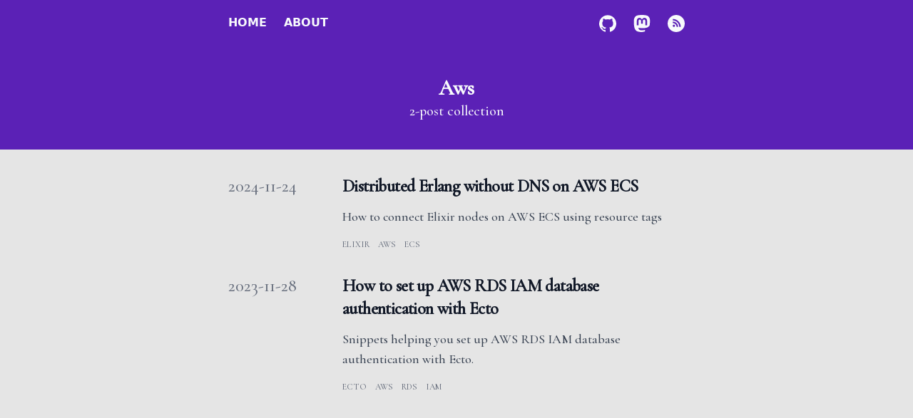

--- FILE ---
content_type: text/html; charset=utf-8
request_url: https://danschultzer.com/tags/aws
body_size: 3921
content:
<!DOCTYPE html>
<html lang="en" class="[scrollbar-gutter:stable]">
  <head>
    <meta charset="utf-8">
    <meta name="viewport" content="width=device-width, initial-scale=1">
    <meta name="csrf-token" content="LkpZPQAxOD5JJlooTA0GQFspEAg1BE1EO86g8KvazlcrtkH07GSXX394">
    <title data-prefix="Dan Schultzer: " data-default="Dan Schultzer">Dan Schultzer: 
      aws
    </title>

    <link rel="icon" href="/images/favicon-e8926ef7e16758414e156605e12bbbb7.ico?vsn=d" sizes="any">
    <link rel="icon" href="/images/icon-0e180d91640ac3a1fe3b7787339f924b.svg?vsn=d" type="image/svg+xml">
    <link rel="apple-touch-icon" href="/images/apple-touch-icon-56a75888817cfdf0aedb51de89e97d82.png?vsn=d">
    <link rel="manifest" href="/manifest.webmanifest">

    <meta property="og:site_name" content="Dan Schultzer">

    
    
    
    
    
    
    
    
    
    
    
    
    
    

    <meta property="og:type" content="website">
    <meta property="og:title" content="aws">
    <meta property="og:description">
    <meta property="og:url" content="https://danschultzer.com/tags/aws">
    <meta property="twitter:title" content="aws">
    <meta property="twitter:description">

    <link href="/atom.xml" type="application/atom+xml" rel="alternate" title="Atom feed">

    <link rel="preconnect" href="https://fonts.googleapis.com">
    <link rel="preconnect" href="https://fonts.gstatic.com" crossorigin>
    <link href="https://fonts.googleapis.com/css2?family=Cormorant+Garamond:wght@500&display=swap" rel="stylesheet">

    <link phx-track-static rel="stylesheet" href="/assets/app-2b8e576ac0894d3b48a87cb58eaec4a5.css?vsn=d">
    <script defer phx-track-static type="text/javascript" src="/assets/app-517a3ba2c54f43b8e444de3337074235.js?vsn=d">
    </script>
  </head>
  <body class="bg-violet-800">
    <div id="phx-GIzncKZgoMuh3sjj" data-phx-main data-phx-session="SFMyNTY.[base64].H-kUB8klEw9posJA_0MRhZpzz08ZkkfxNz_RXTRUkx4" data-phx-static="SFMyNTY.g2gDaAJhBXQAAAADdwJpZG0AAAAUcGh4LUdJem5jS1pnb011aDNzamp3BWZsYXNodAAAAAB3CmFzc2lnbl9uZXdqbgYAV2gx45sBYgABUYA.-5zPJReBK4rx5LX7q0H4wCsxqjfUCw-gFL7B25daNro"><header class="bg-violet-800 text-slate-50 dark:text-slate-50/80">
  <nav class="mx-auto px-4 py-5 max-w-2xl flex items-center justify-between">
    <ul class="flex items-center">
      <li class="mr-6">
        <a href="/" data-phx-link="redirect" data-phx-link-state="push" class="group cursor-pointer font-semibold uppercase hover:text-slate-200">
          <span class="block">Home</span>
          <span class="block h-0.5 w-full bg-transparent group-hover:bg-orange-300 dark:group-hover:bg-orange-300/50"></span>
        </a>
      </li>
      <li class="mr-6">
        <a href="/about" data-phx-link="redirect" data-phx-link-state="push" class="group cursor-pointer font-semibold uppercase hover:text-slate-200">
          <span class="block">About</span>
          <span class="block h-0.5 w-full bg-transparent group-hover:bg-orange-300 dark:group-hover:bg-orange-300/50"></span>
        </a>
      </li>
    </ul>
    <ul class="flex items-center">
      <li class="group ml-6">
        <a href="https://github.com/danschultzer" class="cursor-pointer hover:text-slate-200" aria-label="Github">
          <svg xmlns="http://www.w3.org/2000/svg" viewBox="0 0 24 24" stroke="none" fill="currentColor" class="w-6 h-6" aria-hidden="true">
  <title>Github</title>
  <path d="M12 .297c-6.63 0-12 5.373-12 12 0 5.303 3.438 9.8 8.205 11.385.6.113.82-.258.82-.577 0-.285-.01-1.04-.015-2.04-3.338.724-4.042-1.61-4.042-1.61C4.422 18.07 3.633 17.7 3.633 17.7c-1.087-.744.084-.729.084-.729 1.205.084 1.838 1.236 1.838 1.236 1.07 1.835 2.809 1.305 3.495.998.108-.776.417-1.305.76-1.605-2.665-.3-5.466-1.332-5.466-5.93 0-1.31.465-2.38 1.235-3.22-.135-.303-.54-1.523.105-3.176 0 0 1.005-.322 3.3 1.23.96-.267 1.98-.399 3-.405 1.02.006 2.04.138 3 .405 2.28-1.552 3.285-1.23 3.285-1.23.645 1.653.24 2.873.12 3.176.765.84 1.23 1.91 1.23 3.22 0 4.61-2.805 5.625-5.475 5.92.42.36.81 1.096.81 2.22 0 1.606-.015 2.896-.015 3.286 0 .315.21.69.825.57C20.565 22.092 24 17.592 24 12.297c0-6.627-5.373-12-12-12"></path>
</svg>
        </a>
      </li>
      <li class="group ml-6">
        <a href="https://mastodon.online/@danschultzer" class="cursor-pointer hover:text-slate-200" rel="me" aria-label="Mastodon">
          <svg xmlns="http://www.w3.org/2000/svg" viewBox="0 0 16 16" stroke="none" fill="currentColor" class="w-6 h-6" aria-hidden="true">
  <title>Mastodon</title>
  <path d="M11.19 12.195c2.016-.24 3.77-1.475 3.99-2.603.348-1.778.32-4.339.32-4.339 0-3.47-2.286-4.488-2.286-4.488C12.062.238 10.083.017 8.027 0h-.05C5.92.017 3.942.238 2.79.765c0 0-2.285 1.017-2.285 4.488l-.002.662c-.004.64-.007 1.35.011 2.091.083 3.394.626 6.74 3.78 7.57 1.454.383 2.703.463 3.709.408 1.823-.1 2.847-.647 2.847-.647l-.06-1.317s-1.303.41-2.767.36c-1.45-.05-2.98-.156-3.215-1.928a3.614 3.614 0 0 1-.033-.496s1.424.346 3.228.428c1.103.05 2.137-.064 3.188-.189zm1.613-2.47H11.13v-4.08c0-.859-.364-1.295-1.091-1.295-.804 0-1.207.517-1.207 1.541v2.233H7.168V5.89c0-1.024-.403-1.541-1.207-1.541-.727 0-1.091.436-1.091 1.296v4.079H3.197V5.522c0-.859.22-1.541.66-2.046.456-.505 1.052-.764 1.793-.764.856 0 1.504.328 1.933.983L8 4.39l.417-.695c.429-.655 1.077-.983 1.934-.983.74 0 1.336.259 1.791.764.442.505.661 1.187.661 2.046v4.203z"></path>
</svg>
        </a>
      </li>
      <li class="group ml-6">
        <a href="/atom.xml" class="cursor-pointer hover:text-slate-200" rel="me" aria-label="Atom feed">
          <svg xmlns="http://www.w3.org/2000/svg" viewBox="0 0 48 48" fill="currentColor" stroke="none" class="w-6 h-6" aria-hidden="true">
  <title>RSS</title>
  <path fill-rule="evenodd" clip-rule="evenodd" d="M0 24C0 10.7452 10.7452 0 24 0C37.2548 0 48 10.7452 48 24C48 37.2548 37.2548 48 24 48C10.7452 48 0 37.2548 0 24ZM14.4002 30.4C14.4002 32.1672 15.833 33.6 17.6002 33.6C19.3674 33.6 20.8002 32.1672 20.8002 30.4C20.8002 28.6328 19.3674 27.2 17.6002 27.2C15.833 27.2 14.4002 28.6328 14.4002 30.4ZM36.8 33.6C36.8 21.2488 26.7513 11.2 14.4002 11.2V15.4664C24.3993 15.4664 32.5336 23.6008 32.5336 33.6H36.8ZM29.3334 33.6C29.3334 25.3656 22.6343 18.6664 14.4 18.6664V22.9336C20.2815 22.9336 25.0671 27.7184 25.0671 33.6H29.3334Z"></path>
</svg>
        </a>
      </li>
    </ul>
  </nav>
</header>
<main class="min-h-screen bg-neutral-200 dark:bg-slate-800 text-black dark:text-slate-50/80">
  <div id="flash-group">
  
  
  <div id="client-error" phx-click="[[&quot;push&quot;,{&quot;value&quot;:{&quot;key&quot;:&quot;error&quot;},&quot;event&quot;:&quot;lv:clear-flash&quot;}],[&quot;hide&quot;,{&quot;time&quot;:200,&quot;to&quot;:&quot;#client-error&quot;,&quot;transition&quot;:[[&quot;transition-all&quot;,&quot;transform&quot;,&quot;ease-in&quot;,&quot;duration-200&quot;],[&quot;opacity-100&quot;,&quot;translate-y-0&quot;,&quot;sm:scale-100&quot;],[&quot;opacity-0&quot;,&quot;translate-y-4&quot;,&quot;sm:translate-y-0&quot;,&quot;sm:scale-95&quot;]]}]]" role="alert" class="fixed top-2 right-2 mr-2 w-80 sm:w-96 z-50 rounded-lg p-3 ring-1 bg-rose-50 text-rose-900 shadow-md ring-rose-500 fill-rose-900" hidden phx-connected="[[&quot;hide&quot;,{&quot;time&quot;:200,&quot;to&quot;:&quot;#client-error&quot;,&quot;transition&quot;:[[&quot;transition-all&quot;,&quot;transform&quot;,&quot;ease-in&quot;,&quot;duration-200&quot;],[&quot;opacity-100&quot;,&quot;translate-y-0&quot;,&quot;sm:scale-100&quot;],[&quot;opacity-0&quot;,&quot;translate-y-4&quot;,&quot;sm:translate-y-0&quot;,&quot;sm:scale-95&quot;]]}]]" phx-disconnected="[[&quot;show&quot;,{&quot;time&quot;:300,&quot;to&quot;:&quot;.phx-client-error #client-error&quot;,&quot;transition&quot;:[[&quot;transition-all&quot;,&quot;transform&quot;,&quot;ease-out&quot;,&quot;duration-300&quot;],[&quot;opacity-0&quot;,&quot;translate-y-4&quot;,&quot;sm:translate-y-0&quot;,&quot;sm:scale-95&quot;],[&quot;opacity-100&quot;,&quot;translate-y-0&quot;,&quot;sm:scale-100&quot;]]}]]">
  <p class="flex items-center gap-1.5 text-sm font-semibold leading-6">
    
    <span class="hero-exclamation-circle-mini h-4 w-4"></span>
    We can&#39;t find the internet
  </p>
  <p class="mt-2 text-sm leading-5">
    Attempting to reconnect
    <span class="hero-arrow-path ml-1 h-3 w-3 animate-spin"></span>
  </p>
  <button type="button" class="group absolute top-1 right-1 p-2" aria-label="close">
    <span class="hero-x-mark-solid h-5 w-5 opacity-40 group-hover:opacity-70"></span>
  </button>
</div>

  <div id="server-error" phx-click="[[&quot;push&quot;,{&quot;value&quot;:{&quot;key&quot;:&quot;error&quot;},&quot;event&quot;:&quot;lv:clear-flash&quot;}],[&quot;hide&quot;,{&quot;time&quot;:200,&quot;to&quot;:&quot;#server-error&quot;,&quot;transition&quot;:[[&quot;transition-all&quot;,&quot;transform&quot;,&quot;ease-in&quot;,&quot;duration-200&quot;],[&quot;opacity-100&quot;,&quot;translate-y-0&quot;,&quot;sm:scale-100&quot;],[&quot;opacity-0&quot;,&quot;translate-y-4&quot;,&quot;sm:translate-y-0&quot;,&quot;sm:scale-95&quot;]]}]]" role="alert" class="fixed top-2 right-2 mr-2 w-80 sm:w-96 z-50 rounded-lg p-3 ring-1 bg-rose-50 text-rose-900 shadow-md ring-rose-500 fill-rose-900" hidden phx-connected="[[&quot;hide&quot;,{&quot;time&quot;:200,&quot;to&quot;:&quot;#server-error&quot;,&quot;transition&quot;:[[&quot;transition-all&quot;,&quot;transform&quot;,&quot;ease-in&quot;,&quot;duration-200&quot;],[&quot;opacity-100&quot;,&quot;translate-y-0&quot;,&quot;sm:scale-100&quot;],[&quot;opacity-0&quot;,&quot;translate-y-4&quot;,&quot;sm:translate-y-0&quot;,&quot;sm:scale-95&quot;]]}]]" phx-disconnected="[[&quot;show&quot;,{&quot;time&quot;:300,&quot;to&quot;:&quot;.phx-server-error #server-error&quot;,&quot;transition&quot;:[[&quot;transition-all&quot;,&quot;transform&quot;,&quot;ease-out&quot;,&quot;duration-300&quot;],[&quot;opacity-0&quot;,&quot;translate-y-4&quot;,&quot;sm:translate-y-0&quot;,&quot;sm:scale-95&quot;],[&quot;opacity-100&quot;,&quot;translate-y-0&quot;,&quot;sm:scale-100&quot;]]}]]">
  <p class="flex items-center gap-1.5 text-sm font-semibold leading-6">
    
    <span class="hero-exclamation-circle-mini h-4 w-4"></span>
    Something went wrong!
  </p>
  <p class="mt-2 text-sm leading-5">
    Hang in there while we get back on track
    <span class="hero-arrow-path ml-1 h-3 w-3 animate-spin"></span>
  </p>
  <button type="button" class="group absolute top-1 right-1 p-2" aria-label="close">
    <span class="hero-x-mark-solid h-5 w-5 opacity-40 group-hover:opacity-70"></span>
  </button>
</div>
</div>
  <div class="bg-violet-800 text-slate-50 font-cormorant dark:text-gray-300">
  <div class="mx-auto px-4 max-w-2xl">
    <div class="py-10 text-center">
      <h1 class="text-3xl font-semibold">Aws</h1>
      <p class="text-xl">
        2-post collection
      </p>
    </div>
    
  </div>
</div>

<div class="mx-auto px-4 max-w-2xl font-cormorant pt-5">
  <ul>
    <li class="py-4">
      <article class="space-y-2 xl:grid xl:grid-cols-4 xl:items-baseline xl:space-y-0">
        <dl>
          <dt class="sr-only">Published on</dt>
          <dd class="text-base leading-6 text-gray-500">
            <time datetime="2024-11-24" class="text-2xl">2024-11-24</time>
          </dd>
        </dl>
        <div class="space-y-3 xl:col-span-3">
          <div>
            <h3 class="text-2xl font-semibold leading-8 tracking-tight">
              <a href="/posts/distributed-erlang-without-dns-in-aws-ecs" data-phx-link="redirect" data-phx-link-state="push" class="text-gray-900 dark:text-gray-300">
                Distributed Erlang without DNS on AWS ECS
              </a>
            </h3>
          </div>
          <div class="prose dark:prose-invert max-w-none text-lg">
            How to connect Elixir nodes on AWS ECS using resource tags
          </div>
          <ul class="flex flex-wrap">
            <li class="mr-3">
              <a href="/tags/elixir" data-phx-link="redirect" data-phx-link-state="push" class="text-xs font-light uppercase text-gray-500">
                elixir
              </a>
            </li><li class="mr-3">
              <a href="/tags/aws" data-phx-link="redirect" data-phx-link-state="push" class="text-xs font-light uppercase text-gray-500">
                aws
              </a>
            </li><li class="mr-3">
              <a href="/tags/ecs" data-phx-link="redirect" data-phx-link-state="push" class="text-xs font-light uppercase text-gray-500">
                ecs
              </a>
            </li>
          </ul>

        </div>
      </article>
    </li><li class="py-4">
      <article class="space-y-2 xl:grid xl:grid-cols-4 xl:items-baseline xl:space-y-0">
        <dl>
          <dt class="sr-only">Published on</dt>
          <dd class="text-base leading-6 text-gray-500">
            <time datetime="2023-11-28" class="text-2xl">2023-11-28</time>
          </dd>
        </dl>
        <div class="space-y-3 xl:col-span-3">
          <div>
            <h3 class="text-2xl font-semibold leading-8 tracking-tight">
              <a href="/posts/setup-rds-iam-auth-with-ecto" data-phx-link="redirect" data-phx-link-state="push" class="text-gray-900 dark:text-gray-300">
                How to set up AWS RDS IAM database authentication with Ecto
              </a>
            </h3>
          </div>
          <div class="prose dark:prose-invert max-w-none text-lg">
            Snippets helping you set up AWS RDS IAM database authentication with Ecto.
          </div>
          <ul class="flex flex-wrap">
            <li class="mr-3">
              <a href="/tags/ecto" data-phx-link="redirect" data-phx-link-state="push" class="text-xs font-light uppercase text-gray-500">
                ecto
              </a>
            </li><li class="mr-3">
              <a href="/tags/aws" data-phx-link="redirect" data-phx-link-state="push" class="text-xs font-light uppercase text-gray-500">
                aws
              </a>
            </li><li class="mr-3">
              <a href="/tags/rds" data-phx-link="redirect" data-phx-link-state="push" class="text-xs font-light uppercase text-gray-500">
                rds
              </a>
            </li><li class="mr-3">
              <a href="/tags/iam" data-phx-link="redirect" data-phx-link-state="push" class="text-xs font-light uppercase text-gray-500">
                iam
              </a>
            </li>
          </ul>

        </div>
      </article>
    </li>
  </ul>
</div>
</main>
<footer class="bg-violet-800 text-slate-50 dark:text-slate-50/80">
  <div class="mx-auto px-4 py-5 max-w-2xl text-center">
    <p class="text-sm text-slate-400 mb-3">Built with Phoenix, NimblePublisher, and Tailwind.</p>
    <p>Copyright 2023, Dan Schultzer.</p>
  </div>
</footer></div>
  </body>
</html>

--- FILE ---
content_type: text/javascript
request_url: https://danschultzer.com/assets/app-517a3ba2c54f43b8e444de3337074235.js?vsn=d
body_size: 39164
content:
(()=>{var vi=Object.create;var it=Object.defineProperty,bi=Object.defineProperties,wi=Object.getOwnPropertyDescriptor,yi=Object.getOwnPropertyDescriptors,ki=Object.getOwnPropertyNames,De=Object.getOwnPropertySymbols,Ai=Object.getPrototypeOf,st=Object.prototype.hasOwnProperty,Ct=Object.prototype.propertyIsEnumerable;var St=(e,t,i)=>t in e?it(e,t,{enumerable:!0,configurable:!0,writable:!0,value:i}):e[t]=i,D=(e,t)=>{for(var i in t||(t={}))st.call(t,i)&&St(e,i,t[i]);if(De)for(var i of De(t))Ct.call(t,i)&&St(e,i,t[i]);return e},He=(e,t)=>bi(e,yi(t));var Et=(e,t)=>{var i={};for(var s in e)st.call(e,s)&&t.indexOf(s)<0&&(i[s]=e[s]);if(e!=null&&De)for(var s of De(e))t.indexOf(s)<0&&Ct.call(e,s)&&(i[s]=e[s]);return i};var Si=(e,t)=>()=>(t||e((t={exports:{}}).exports,t),t.exports);var Ci=(e,t,i,s)=>{if(t&&typeof t=="object"||typeof t=="function")for(let r of ki(t))!st.call(e,r)&&r!==i&&it(e,r,{get:()=>t[r],enumerable:!(s=wi(t,r))||s.enumerable});return e};var Ei=(e,t,i)=>(i=e!=null?vi(Ai(e)):{},Ci(t||!e||!e.__esModule?it(i,"default",{value:e,enumerable:!0}):i,e));var pi=Si((fi,Ye)=>{(function(e,t){"use strict";(function(){for(var g=0,c=["ms","moz","webkit","o"],v=0;v<c.length&&!e.requestAnimationFrame;++v)e.requestAnimationFrame=e[c[v]+"RequestAnimationFrame"],e.cancelAnimationFrame=e[c[v]+"CancelAnimationFrame"]||e[c[v]+"CancelRequestAnimationFrame"];e.requestAnimationFrame||(e.requestAnimationFrame=function(b,L){var S=new Date().getTime(),R=Math.max(0,16-(S-g)),N=e.setTimeout(function(){b(S+R)},R);return g=S+R,N}),e.cancelAnimationFrame||(e.cancelAnimationFrame=function(b){clearTimeout(b)})})();var i,s,r,n=null,o=null,a=null,l=function(g,c,v){g.addEventListener?g.addEventListener(c,v,!1):g.attachEvent?g.attachEvent("on"+c,v):g["on"+c]=v},h={autoRun:!0,barThickness:3,barColors:{0:"rgba(26,  188, 156, .9)",".25":"rgba(52,  152, 219, .9)",".50":"rgba(241, 196, 15,  .9)",".75":"rgba(230, 126, 34,  .9)","1.0":"rgba(211, 84,  0,   .9)"},shadowBlur:10,shadowColor:"rgba(0,   0,   0,   .6)",className:null},p=function(){i.width=e.innerWidth,i.height=h.barThickness*5;var g=i.getContext("2d");g.shadowBlur=h.shadowBlur,g.shadowColor=h.shadowColor;var c=g.createLinearGradient(0,0,i.width,0);for(var v in h.barColors)c.addColorStop(v,h.barColors[v]);g.lineWidth=h.barThickness,g.beginPath(),g.moveTo(0,h.barThickness/2),g.lineTo(Math.ceil(s*i.width),h.barThickness/2),g.strokeStyle=c,g.stroke()},f=function(){i=t.createElement("canvas");var g=i.style;g.position="fixed",g.top=g.left=g.right=g.margin=g.padding=0,g.zIndex=100001,g.display="none",h.className&&i.classList.add(h.className),t.body.appendChild(i),l(e,"resize",p)},m={config:function(g){for(var c in g)h.hasOwnProperty(c)&&(h[c]=g[c])},show:function(g){if(!r)if(g){if(a)return;a=setTimeout(()=>m.show(),g)}else r=!0,o!==null&&e.cancelAnimationFrame(o),i||f(),i.style.opacity=1,i.style.display="block",m.progress(0),h.autoRun&&function c(){n=e.requestAnimationFrame(c),m.progress("+"+.05*Math.pow(1-Math.sqrt(s),2))}()},progress:function(g){return typeof g=="undefined"||(typeof g=="string"&&(g=(g.indexOf("+")>=0||g.indexOf("-")>=0?s:0)+parseFloat(g)),s=g>1?1:g,p()),s},hide:function(){clearTimeout(a),a=null,r&&(r=!1,n!=null&&(e.cancelAnimationFrame(n),n=null),function g(){if(m.progress("+.1")>=1&&(i.style.opacity-=.05,i.style.opacity<=.05)){i.style.display="none",o=null;return}o=e.requestAnimationFrame(g)}())}};typeof Ye=="object"&&typeof Ye.exports=="object"?Ye.exports=m:typeof define=="function"&&define.amd?define(function(){return m}):this.topbar=m}).call(fi,window,document)});(function(){var e=t();function t(){if(typeof window.CustomEvent=="function")return window.CustomEvent;function r(n,o){o=o||{bubbles:!1,cancelable:!1,detail:void 0};var a=document.createEvent("CustomEvent");return a.initCustomEvent(n,o.bubbles,o.cancelable,o.detail),a}return r.prototype=window.Event.prototype,r}function i(r,n){var o=document.createElement("input");return o.type="hidden",o.name=r,o.value=n,o}function s(r,n){var o=r.getAttribute("data-to"),a=i("_method",r.getAttribute("data-method")),l=i("_csrf_token",r.getAttribute("data-csrf")),h=document.createElement("form"),p=document.createElement("input"),f=r.getAttribute("target");h.method=r.getAttribute("data-method")==="get"?"get":"post",h.action=o,h.style.display="none",f?h.target=f:n&&(h.target="_blank"),h.appendChild(l),h.appendChild(a),document.body.appendChild(h),p.type="submit",h.appendChild(p),p.click()}window.addEventListener("click",function(r){var n=r.target;if(!r.defaultPrevented)for(;n&&n.getAttribute;){var o=new e("phoenix.link.click",{bubbles:!0,cancelable:!0});if(!n.dispatchEvent(o))return r.preventDefault(),r.stopImmediatePropagation(),!1;if(n.getAttribute("data-method")&&n.getAttribute("data-to"))return s(n,r.metaKey||r.shiftKey),r.preventDefault(),!1;n=n.parentNode}},!1),window.addEventListener("phoenix.link.click",function(r){var n=r.target.getAttribute("data-confirm");n&&!window.confirm(n)&&r.preventDefault()},!1)})();var ye=e=>typeof e=="function"?e:function(){return e},Ti=typeof self!="undefined"?self:null,we=typeof window!="undefined"?window:null,oe=Ti||we||oe,_i="2.0.0",W={connecting:0,open:1,closing:2,closed:3},Ri=1e4,Pi=1e3,U={closed:"closed",errored:"errored",joined:"joined",joining:"joining",leaving:"leaving"},Y={close:"phx_close",error:"phx_error",join:"phx_join",reply:"phx_reply",leave:"phx_leave"},rt={longpoll:"longpoll",websocket:"websocket"},xi={complete:4},Ne=class{constructor(e,t,i,s){this.channel=e,this.event=t,this.payload=i||function(){return{}},this.receivedResp=null,this.timeout=s,this.timeoutTimer=null,this.recHooks=[],this.sent=!1}resend(e){this.timeout=e,this.reset(),this.send()}send(){this.hasReceived("timeout")||(this.startTimeout(),this.sent=!0,this.channel.socket.push({topic:this.channel.topic,event:this.event,payload:this.payload(),ref:this.ref,join_ref:this.channel.joinRef()}))}receive(e,t){return this.hasReceived(e)&&t(this.receivedResp.response),this.recHooks.push({status:e,callback:t}),this}reset(){this.cancelRefEvent(),this.ref=null,this.refEvent=null,this.receivedResp=null,this.sent=!1}matchReceive({status:e,response:t,_ref:i}){this.recHooks.filter(s=>s.status===e).forEach(s=>s.callback(t))}cancelRefEvent(){this.refEvent&&this.channel.off(this.refEvent)}cancelTimeout(){clearTimeout(this.timeoutTimer),this.timeoutTimer=null}startTimeout(){this.timeoutTimer&&this.cancelTimeout(),this.ref=this.channel.socket.makeRef(),this.refEvent=this.channel.replyEventName(this.ref),this.channel.on(this.refEvent,e=>{this.cancelRefEvent(),this.cancelTimeout(),this.receivedResp=e,this.matchReceive(e)}),this.timeoutTimer=setTimeout(()=>{this.trigger("timeout",{})},this.timeout)}hasReceived(e){return this.receivedResp&&this.receivedResp.status===e}trigger(e,t){this.channel.trigger(this.refEvent,{status:e,response:t})}},Tt=class{constructor(e,t){this.callback=e,this.timerCalc=t,this.timer=null,this.tries=0}reset(){this.tries=0,clearTimeout(this.timer)}scheduleTimeout(){clearTimeout(this.timer),this.timer=setTimeout(()=>{this.tries=this.tries+1,this.callback()},this.timerCalc(this.tries+1))}},Li=class{constructor(e,t,i){this.state=U.closed,this.topic=e,this.params=ye(t||{}),this.socket=i,this.bindings=[],this.bindingRef=0,this.timeout=this.socket.timeout,this.joinedOnce=!1,this.joinPush=new Ne(this,Y.join,this.params,this.timeout),this.pushBuffer=[],this.stateChangeRefs=[],this.rejoinTimer=new Tt(()=>{this.socket.isConnected()&&this.rejoin()},this.socket.rejoinAfterMs),this.stateChangeRefs.push(this.socket.onError(()=>this.rejoinTimer.reset())),this.stateChangeRefs.push(this.socket.onOpen(()=>{this.rejoinTimer.reset(),this.isErrored()&&this.rejoin()})),this.joinPush.receive("ok",()=>{this.state=U.joined,this.rejoinTimer.reset(),this.pushBuffer.forEach(s=>s.send()),this.pushBuffer=[]}),this.joinPush.receive("error",()=>{this.state=U.errored,this.socket.isConnected()&&this.rejoinTimer.scheduleTimeout()}),this.onClose(()=>{this.rejoinTimer.reset(),this.socket.hasLogger()&&this.socket.log("channel",`close ${this.topic} ${this.joinRef()}`),this.state=U.closed,this.socket.remove(this)}),this.onError(s=>{this.socket.hasLogger()&&this.socket.log("channel",`error ${this.topic}`,s),this.isJoining()&&this.joinPush.reset(),this.state=U.errored,this.socket.isConnected()&&this.rejoinTimer.scheduleTimeout()}),this.joinPush.receive("timeout",()=>{this.socket.hasLogger()&&this.socket.log("channel",`timeout ${this.topic} (${this.joinRef()})`,this.joinPush.timeout),new Ne(this,Y.leave,ye({}),this.timeout).send(),this.state=U.errored,this.joinPush.reset(),this.socket.isConnected()&&this.rejoinTimer.scheduleTimeout()}),this.on(Y.reply,(s,r)=>{this.trigger(this.replyEventName(r),s)})}join(e=this.timeout){if(this.joinedOnce)throw new Error("tried to join multiple times. 'join' can only be called a single time per channel instance");return this.timeout=e,this.joinedOnce=!0,this.rejoin(),this.joinPush}onClose(e){this.on(Y.close,e)}onError(e){return this.on(Y.error,t=>e(t))}on(e,t){let i=this.bindingRef++;return this.bindings.push({event:e,ref:i,callback:t}),i}off(e,t){this.bindings=this.bindings.filter(i=>!(i.event===e&&(typeof t=="undefined"||t===i.ref)))}canPush(){return this.socket.isConnected()&&this.isJoined()}push(e,t,i=this.timeout){if(t=t||{},!this.joinedOnce)throw new Error(`tried to push '${e}' to '${this.topic}' before joining. Use channel.join() before pushing events`);let s=new Ne(this,e,function(){return t},i);return this.canPush()?s.send():(s.startTimeout(),this.pushBuffer.push(s)),s}leave(e=this.timeout){this.rejoinTimer.reset(),this.joinPush.cancelTimeout(),this.state=U.leaving;let t=()=>{this.socket.hasLogger()&&this.socket.log("channel",`leave ${this.topic}`),this.trigger(Y.close,"leave")},i=new Ne(this,Y.leave,ye({}),e);return i.receive("ok",()=>t()).receive("timeout",()=>t()),i.send(),this.canPush()||i.trigger("ok",{}),i}onMessage(e,t,i){return t}isMember(e,t,i,s){return this.topic!==e?!1:s&&s!==this.joinRef()?(this.socket.hasLogger()&&this.socket.log("channel","dropping outdated message",{topic:e,event:t,payload:i,joinRef:s}),!1):!0}joinRef(){return this.joinPush.ref}rejoin(e=this.timeout){this.isLeaving()||(this.socket.leaveOpenTopic(this.topic),this.state=U.joining,this.joinPush.resend(e))}trigger(e,t,i,s){let r=this.onMessage(e,t,i,s);if(t&&!r)throw new Error("channel onMessage callbacks must return the payload, modified or unmodified");let n=this.bindings.filter(o=>o.event===e);for(let o=0;o<n.length;o++)n[o].callback(r,i,s||this.joinRef())}replyEventName(e){return`chan_reply_${e}`}isClosed(){return this.state===U.closed}isErrored(){return this.state===U.errored}isJoined(){return this.state===U.joined}isJoining(){return this.state===U.joining}isLeaving(){return this.state===U.leaving}},Fe=class{static request(e,t,i,s,r,n,o){if(oe.XDomainRequest){let a=new oe.XDomainRequest;return this.xdomainRequest(a,e,t,s,r,n,o)}else{let a=new oe.XMLHttpRequest;return this.xhrRequest(a,e,t,i,s,r,n,o)}}static xdomainRequest(e,t,i,s,r,n,o){return e.timeout=r,e.open(t,i),e.onload=()=>{let a=this.parseJSON(e.responseText);o&&o(a)},n&&(e.ontimeout=n),e.onprogress=()=>{},e.send(s),e}static xhrRequest(e,t,i,s,r,n,o,a){return e.open(t,i,!0),e.timeout=n,e.setRequestHeader("Content-Type",s),e.onerror=()=>a&&a(null),e.onreadystatechange=()=>{if(e.readyState===xi.complete&&a){let l=this.parseJSON(e.responseText);a(l)}},o&&(e.ontimeout=o),e.send(r),e}static parseJSON(e){if(!e||e==="")return null;try{return JSON.parse(e)}catch(t){return console&&console.log("failed to parse JSON response",e),null}}static serialize(e,t){let i=[];for(var s in e){if(!Object.prototype.hasOwnProperty.call(e,s))continue;let r=t?`${t}[${s}]`:s,n=e[s];typeof n=="object"?i.push(this.serialize(n,r)):i.push(encodeURIComponent(r)+"="+encodeURIComponent(n))}return i.join("&")}static appendParams(e,t){if(Object.keys(t).length===0)return e;let i=e.match(/\?/)?"&":"?";return`${e}${i}${this.serialize(t)}`}},Ii=e=>{let t="",i=new Uint8Array(e),s=i.byteLength;for(let r=0;r<s;r++)t+=String.fromCharCode(i[r]);return btoa(t)},be=class{constructor(e){this.endPoint=null,this.token=null,this.skipHeartbeat=!0,this.reqs=new Set,this.awaitingBatchAck=!1,this.currentBatch=null,this.currentBatchTimer=null,this.batchBuffer=[],this.onopen=function(){},this.onerror=function(){},this.onmessage=function(){},this.onclose=function(){},this.pollEndpoint=this.normalizeEndpoint(e),this.readyState=W.connecting,setTimeout(()=>this.poll(),0)}normalizeEndpoint(e){return e.replace("ws://","http://").replace("wss://","https://").replace(new RegExp("(.*)/"+rt.websocket),"$1/"+rt.longpoll)}endpointURL(){return Fe.appendParams(this.pollEndpoint,{token:this.token})}closeAndRetry(e,t,i){this.close(e,t,i),this.readyState=W.connecting}ontimeout(){this.onerror("timeout"),this.closeAndRetry(1005,"timeout",!1)}isActive(){return this.readyState===W.open||this.readyState===W.connecting}poll(){this.ajax("GET","application/json",null,()=>this.ontimeout(),e=>{if(e){var{status:t,token:i,messages:s}=e;this.token=i}else t=0;switch(t){case 200:s.forEach(r=>{setTimeout(()=>this.onmessage({data:r}),0)}),this.poll();break;case 204:this.poll();break;case 410:this.readyState=W.open,this.onopen({}),this.poll();break;case 403:this.onerror(403),this.close(1008,"forbidden",!1);break;case 0:case 500:this.onerror(500),this.closeAndRetry(1011,"internal server error",500);break;default:throw new Error(`unhandled poll status ${t}`)}})}send(e){typeof e!="string"&&(e=Ii(e)),this.currentBatch?this.currentBatch.push(e):this.awaitingBatchAck?this.batchBuffer.push(e):(this.currentBatch=[e],this.currentBatchTimer=setTimeout(()=>{this.batchSend(this.currentBatch),this.currentBatch=null},0))}batchSend(e){this.awaitingBatchAck=!0,this.ajax("POST","application/x-ndjson",e.join(`
`),()=>this.onerror("timeout"),t=>{this.awaitingBatchAck=!1,!t||t.status!==200?(this.onerror(t&&t.status),this.closeAndRetry(1011,"internal server error",!1)):this.batchBuffer.length>0&&(this.batchSend(this.batchBuffer),this.batchBuffer=[])})}close(e,t,i){for(let r of this.reqs)r.abort();this.readyState=W.closed;let s=Object.assign({code:1e3,reason:void 0,wasClean:!0},{code:e,reason:t,wasClean:i});this.batchBuffer=[],clearTimeout(this.currentBatchTimer),this.currentBatchTimer=null,typeof CloseEvent!="undefined"?this.onclose(new CloseEvent("close",s)):this.onclose(s)}ajax(e,t,i,s,r){let n,o=()=>{this.reqs.delete(n),s()};n=Fe.request(e,this.endpointURL(),t,i,this.timeout,o,a=>{this.reqs.delete(n),this.isActive()&&r(a)}),this.reqs.add(n)}};var Me={HEADER_LENGTH:1,META_LENGTH:4,KINDS:{push:0,reply:1,broadcast:2},encode(e,t){if(e.payload.constructor===ArrayBuffer)return t(this.binaryEncode(e));{let i=[e.join_ref,e.ref,e.topic,e.event,e.payload];return t(JSON.stringify(i))}},decode(e,t){if(e.constructor===ArrayBuffer)return t(this.binaryDecode(e));{let[i,s,r,n,o]=JSON.parse(e);return t({join_ref:i,ref:s,topic:r,event:n,payload:o})}},binaryEncode(e){let{join_ref:t,ref:i,event:s,topic:r,payload:n}=e,o=this.META_LENGTH+t.length+i.length+r.length+s.length,a=new ArrayBuffer(this.HEADER_LENGTH+o),l=new DataView(a),h=0;l.setUint8(h++,this.KINDS.push),l.setUint8(h++,t.length),l.setUint8(h++,i.length),l.setUint8(h++,r.length),l.setUint8(h++,s.length),Array.from(t,f=>l.setUint8(h++,f.charCodeAt(0))),Array.from(i,f=>l.setUint8(h++,f.charCodeAt(0))),Array.from(r,f=>l.setUint8(h++,f.charCodeAt(0))),Array.from(s,f=>l.setUint8(h++,f.charCodeAt(0)));var p=new Uint8Array(a.byteLength+n.byteLength);return p.set(new Uint8Array(a),0),p.set(new Uint8Array(n),a.byteLength),p.buffer},binaryDecode(e){let t=new DataView(e),i=t.getUint8(0),s=new TextDecoder;switch(i){case this.KINDS.push:return this.decodePush(e,t,s);case this.KINDS.reply:return this.decodeReply(e,t,s);case this.KINDS.broadcast:return this.decodeBroadcast(e,t,s)}},decodePush(e,t,i){let s=t.getUint8(1),r=t.getUint8(2),n=t.getUint8(3),o=this.HEADER_LENGTH+this.META_LENGTH-1,a=i.decode(e.slice(o,o+s));o=o+s;let l=i.decode(e.slice(o,o+r));o=o+r;let h=i.decode(e.slice(o,o+n));o=o+n;let p=e.slice(o,e.byteLength);return{join_ref:a,ref:null,topic:l,event:h,payload:p}},decodeReply(e,t,i){let s=t.getUint8(1),r=t.getUint8(2),n=t.getUint8(3),o=t.getUint8(4),a=this.HEADER_LENGTH+this.META_LENGTH,l=i.decode(e.slice(a,a+s));a=a+s;let h=i.decode(e.slice(a,a+r));a=a+r;let p=i.decode(e.slice(a,a+n));a=a+n;let f=i.decode(e.slice(a,a+o));a=a+o;let m=e.slice(a,e.byteLength),g={status:f,response:m};return{join_ref:l,ref:h,topic:p,event:Y.reply,payload:g}},decodeBroadcast(e,t,i){let s=t.getUint8(1),r=t.getUint8(2),n=this.HEADER_LENGTH+2,o=i.decode(e.slice(n,n+s));n=n+s;let a=i.decode(e.slice(n,n+r));n=n+r;let l=e.slice(n,e.byteLength);return{join_ref:null,ref:null,topic:o,event:a,payload:l}}},_t=class{constructor(e,t={}){this.stateChangeCallbacks={open:[],close:[],error:[],message:[]},this.channels=[],this.sendBuffer=[],this.ref=0,this.timeout=t.timeout||Ri,this.transport=t.transport||oe.WebSocket||be,this.primaryPassedHealthCheck=!1,this.longPollFallbackMs=t.longPollFallbackMs,this.fallbackTimer=null,this.sessionStore=t.sessionStorage||oe&&oe.sessionStorage,this.establishedConnections=0,this.defaultEncoder=Me.encode.bind(Me),this.defaultDecoder=Me.decode.bind(Me),this.closeWasClean=!1,this.binaryType=t.binaryType||"arraybuffer",this.connectClock=1,this.transport!==be?(this.encode=t.encode||this.defaultEncoder,this.decode=t.decode||this.defaultDecoder):(this.encode=this.defaultEncoder,this.decode=this.defaultDecoder);let i=null;we&&we.addEventListener&&(we.addEventListener("pagehide",s=>{this.conn&&(this.disconnect(),i=this.connectClock)}),we.addEventListener("pageshow",s=>{i===this.connectClock&&(i=null,this.connect())})),this.heartbeatIntervalMs=t.heartbeatIntervalMs||3e4,this.rejoinAfterMs=s=>t.rejoinAfterMs?t.rejoinAfterMs(s):[1e3,2e3,5e3][s-1]||1e4,this.reconnectAfterMs=s=>t.reconnectAfterMs?t.reconnectAfterMs(s):[10,50,100,150,200,250,500,1e3,2e3][s-1]||5e3,this.logger=t.logger||null,!this.logger&&t.debug&&(this.logger=(s,r,n)=>{console.log(`${s}: ${r}`,n)}),this.longpollerTimeout=t.longpollerTimeout||2e4,this.params=ye(t.params||{}),this.endPoint=`${e}/${rt.websocket}`,this.vsn=t.vsn||_i,this.heartbeatTimeoutTimer=null,this.heartbeatTimer=null,this.pendingHeartbeatRef=null,this.reconnectTimer=new Tt(()=>{this.teardown(()=>this.connect())},this.reconnectAfterMs)}getLongPollTransport(){return be}replaceTransport(e){this.connectClock++,this.closeWasClean=!0,clearTimeout(this.fallbackTimer),this.reconnectTimer.reset(),this.conn&&(this.conn.close(),this.conn=null),this.transport=e}protocol(){return location.protocol.match(/^https/)?"wss":"ws"}endPointURL(){let e=Fe.appendParams(Fe.appendParams(this.endPoint,this.params()),{vsn:this.vsn});return e.charAt(0)!=="/"?e:e.charAt(1)==="/"?`${this.protocol()}:${e}`:`${this.protocol()}://${location.host}${e}`}disconnect(e,t,i){this.connectClock++,this.closeWasClean=!0,clearTimeout(this.fallbackTimer),this.reconnectTimer.reset(),this.teardown(e,t,i)}connect(e){e&&(console&&console.log("passing params to connect is deprecated. Instead pass :params to the Socket constructor"),this.params=ye(e)),!this.conn&&(this.longPollFallbackMs&&this.transport!==be?this.connectWithFallback(be,this.longPollFallbackMs):this.transportConnect())}log(e,t,i){this.logger&&this.logger(e,t,i)}hasLogger(){return this.logger!==null}onOpen(e){let t=this.makeRef();return this.stateChangeCallbacks.open.push([t,e]),t}onClose(e){let t=this.makeRef();return this.stateChangeCallbacks.close.push([t,e]),t}onError(e){let t=this.makeRef();return this.stateChangeCallbacks.error.push([t,e]),t}onMessage(e){let t=this.makeRef();return this.stateChangeCallbacks.message.push([t,e]),t}ping(e){if(!this.isConnected())return!1;let t=this.makeRef(),i=Date.now();this.push({topic:"phoenix",event:"heartbeat",payload:{},ref:t});let s=this.onMessage(r=>{r.ref===t&&(this.off([s]),e(Date.now()-i))});return!0}transportConnect(){this.connectClock++,this.closeWasClean=!1,this.conn=new this.transport(this.endPointURL()),this.conn.binaryType=this.binaryType,this.conn.timeout=this.longpollerTimeout,this.conn.onopen=()=>this.onConnOpen(),this.conn.onerror=e=>this.onConnError(e),this.conn.onmessage=e=>this.onConnMessage(e),this.conn.onclose=e=>this.onConnClose(e)}getSession(e){return this.sessionStore&&this.sessionStore.getItem(e)}storeSession(e,t){this.sessionStore&&this.sessionStore.setItem(e,t)}connectWithFallback(e,t=2500){clearTimeout(this.fallbackTimer);let i=!1,s=!0,r,n,o=a=>{this.log("transport",`falling back to ${e.name}...`,a),this.off([r,n]),s=!1,this.replaceTransport(e),this.transportConnect()};if(this.getSession(`phx:fallback:${e.name}`))return o("memorized");this.fallbackTimer=setTimeout(o,t),n=this.onError(a=>{this.log("transport","error",a),s&&!i&&(clearTimeout(this.fallbackTimer),o(a))}),this.onOpen(()=>{if(i=!0,!s)return this.primaryPassedHealthCheck||this.storeSession(`phx:fallback:${e.name}`,"true"),this.log("transport",`established ${e.name} fallback`);clearTimeout(this.fallbackTimer),this.fallbackTimer=setTimeout(o,t),this.ping(a=>{this.log("transport","connected to primary after",a),this.primaryPassedHealthCheck=!0,clearTimeout(this.fallbackTimer)})}),this.transportConnect()}clearHeartbeats(){clearTimeout(this.heartbeatTimer),clearTimeout(this.heartbeatTimeoutTimer)}onConnOpen(){this.hasLogger()&&this.log("transport",`${this.transport.name} connected to ${this.endPointURL()}`),this.closeWasClean=!1,this.establishedConnections++,this.flushSendBuffer(),this.reconnectTimer.reset(),this.resetHeartbeat(),this.stateChangeCallbacks.open.forEach(([,e])=>e())}heartbeatTimeout(){this.pendingHeartbeatRef&&(this.pendingHeartbeatRef=null,this.hasLogger()&&this.log("transport","heartbeat timeout. Attempting to re-establish connection"),this.triggerChanError(),this.closeWasClean=!1,this.teardown(()=>this.reconnectTimer.scheduleTimeout(),Pi,"heartbeat timeout"))}resetHeartbeat(){this.conn&&this.conn.skipHeartbeat||(this.pendingHeartbeatRef=null,this.clearHeartbeats(),this.heartbeatTimer=setTimeout(()=>this.sendHeartbeat(),this.heartbeatIntervalMs))}teardown(e,t,i){if(!this.conn)return e&&e();this.waitForBufferDone(()=>{this.conn&&(t?this.conn.close(t,i||""):this.conn.close()),this.waitForSocketClosed(()=>{this.conn&&(this.conn.onopen=function(){},this.conn.onerror=function(){},this.conn.onmessage=function(){},this.conn.onclose=function(){},this.conn=null),e&&e()})})}waitForBufferDone(e,t=1){if(t===5||!this.conn||!this.conn.bufferedAmount){e();return}setTimeout(()=>{this.waitForBufferDone(e,t+1)},150*t)}waitForSocketClosed(e,t=1){if(t===5||!this.conn||this.conn.readyState===W.closed){e();return}setTimeout(()=>{this.waitForSocketClosed(e,t+1)},150*t)}onConnClose(e){let t=e&&e.code;this.hasLogger()&&this.log("transport","close",e),this.triggerChanError(),this.clearHeartbeats(),!this.closeWasClean&&t!==1e3&&this.reconnectTimer.scheduleTimeout(),this.stateChangeCallbacks.close.forEach(([,i])=>i(e))}onConnError(e){this.hasLogger()&&this.log("transport",e);let t=this.transport,i=this.establishedConnections;this.stateChangeCallbacks.error.forEach(([,s])=>{s(e,t,i)}),(t===this.transport||i>0)&&this.triggerChanError()}triggerChanError(){this.channels.forEach(e=>{e.isErrored()||e.isLeaving()||e.isClosed()||e.trigger(Y.error)})}connectionState(){switch(this.conn&&this.conn.readyState){case W.connecting:return"connecting";case W.open:return"open";case W.closing:return"closing";default:return"closed"}}isConnected(){return this.connectionState()==="open"}remove(e){this.off(e.stateChangeRefs),this.channels=this.channels.filter(t=>t!==e)}off(e){for(let t in this.stateChangeCallbacks)this.stateChangeCallbacks[t]=this.stateChangeCallbacks[t].filter(([i])=>e.indexOf(i)===-1)}channel(e,t={}){let i=new Li(e,t,this);return this.channels.push(i),i}push(e){if(this.hasLogger()){let{topic:t,event:i,payload:s,ref:r,join_ref:n}=e;this.log("push",`${t} ${i} (${n}, ${r})`,s)}this.isConnected()?this.encode(e,t=>this.conn.send(t)):this.sendBuffer.push(()=>this.encode(e,t=>this.conn.send(t)))}makeRef(){let e=this.ref+1;return e===this.ref?this.ref=0:this.ref=e,this.ref.toString()}sendHeartbeat(){this.pendingHeartbeatRef&&!this.isConnected()||(this.pendingHeartbeatRef=this.makeRef(),this.push({topic:"phoenix",event:"heartbeat",payload:{},ref:this.pendingHeartbeatRef}),this.heartbeatTimeoutTimer=setTimeout(()=>this.heartbeatTimeout(),this.heartbeatIntervalMs))}flushSendBuffer(){this.isConnected()&&this.sendBuffer.length>0&&(this.sendBuffer.forEach(e=>e()),this.sendBuffer=[])}onConnMessage(e){this.decode(e.data,t=>{let{topic:i,event:s,payload:r,ref:n,join_ref:o}=t;n&&n===this.pendingHeartbeatRef&&(this.clearHeartbeats(),this.pendingHeartbeatRef=null,this.heartbeatTimer=setTimeout(()=>this.sendHeartbeat(),this.heartbeatIntervalMs)),this.hasLogger()&&this.log("receive",`${r.status||""} ${i} ${s} ${n&&"("+n+")"||""}`,r);for(let a=0;a<this.channels.length;a++){let l=this.channels[a];l.isMember(i,s,r,o)&&l.trigger(s,r,n,o)}for(let a=0;a<this.stateChangeCallbacks.message.length;a++){let[,l]=this.stateChangeCallbacks.message[a];l(t)}})}leaveOpenTopic(e){let t=this.channels.find(i=>i.topic===e&&(i.isJoined()||i.isJoining()));t&&(this.hasLogger()&&this.log("transport",`leaving duplicate topic "${e}"`),t.leave())}};var si="consecutive-reloads",Oi=10,Di=5e3,Hi=1e4,Ni=3e4,ri=["phx-click-loading","phx-change-loading","phx-submit-loading","phx-keydown-loading","phx-keyup-loading","phx-blur-loading","phx-focus-loading","phx-hook-loading"],Z="data-phx-component",nt="data-phx-link",Mi="track-static",Fi="data-phx-link-state",ve="data-phx-ref-loading",B="data-phx-ref-src",P="data-phx-ref-lock",ni="track-uploads",ee="data-phx-upload-ref",vt="data-phx-preflighted-refs",$i="data-phx-done-refs",Rt="drop-target",ut="data-phx-active-refs",Xe="phx:live-file:updated",oi="data-phx-skip",ai="data-phx-id",Pt="data-phx-prune",xt="phx-connected",ae="phx-loading",pe="phx-error",Lt="phx-client-error",ke="phx-server-error",de="data-phx-parent-id",bt="data-phx-main",ne="data-phx-root-id",ft="viewport-top",pt="viewport-bottom",Ui="trigger-action",ze="phx-has-focused",ji=["text","textarea","number","email","password","search","tel","url","date","time","datetime-local","color","range"],li=["checkbox","radio"],Le="phx-has-submitted",K="data-phx-session",ce=`[${K}]`,It="data-phx-sticky",he="data-phx-static",gt="data-phx-readonly",me="data-phx-disabled",Ot="disable-with",Ke="data-phx-disable-with-restore",Ae="hook",Bi="debounce",Vi="throttle",Ge="update",ot="stream",Se="data-phx-stream",Ji="key",X="phxPrivate",Dt="auto-recover",$e="phx:live-socket:debug",at="phx:live-socket:profiling",lt="phx:live-socket:latency-sim",Ue="phx:nav-history-position",Wi="progress",Ht="mounted",Nt="__phoenix_reload_status__",Xi=1,Mt=3,qi=200,zi="phx-",Ki=3e4,Ce="debounce-trigger",Ee="throttled",Ft="debounce-prev-key",Gi={debounce:300,throttle:300},$t=[ve,B,P],je="d",q="s",ht="r",H="c",Ut="e",jt="r",Bt="t",Yi="p",Vt="stream",Qi=class{constructor(e,t,i){let{chunk_size:s,chunk_timeout:r}=t;this.liveSocket=i,this.entry=e,this.offset=0,this.chunkSize=s,this.chunkTimeout=r,this.chunkTimer=null,this.errored=!1,this.uploadChannel=i.channel(`lvu:${e.ref}`,{token:e.metadata()})}error(e){this.errored||(this.uploadChannel.leave(),this.errored=!0,clearTimeout(this.chunkTimer),this.entry.error(e))}upload(){this.uploadChannel.onError(e=>this.error(e)),this.uploadChannel.join().receive("ok",e=>this.readNextChunk()).receive("error",e=>this.error(e))}isDone(){return this.offset>=this.entry.file.size}readNextChunk(){let e=new window.FileReader,t=this.entry.file.slice(this.offset,this.chunkSize+this.offset);e.onload=i=>{if(i.target.error===null)this.offset+=i.target.result.byteLength,this.pushChunk(i.target.result);else return F("Read error: "+i.target.error)},e.readAsArrayBuffer(t)}pushChunk(e){this.uploadChannel.isJoined()&&this.uploadChannel.push("chunk",e,this.chunkTimeout).receive("ok",()=>{this.entry.progress(this.offset/this.entry.file.size*100),this.isDone()||(this.chunkTimer=setTimeout(()=>this.readNextChunk(),this.liveSocket.getLatencySim()||0))}).receive("error",({reason:t})=>this.error(t))}},F=(e,t)=>console.error&&console.error(e,t),Q=e=>{let t=typeof e;return t==="number"||t==="string"&&/^(0|[1-9]\d*)$/.test(e)};function Zi(){let e=new Set,t=document.querySelectorAll("*[id]");for(let i=0,s=t.length;i<s;i++)e.has(t[i].id)?console.error(`Multiple IDs detected: ${t[i].id}. Ensure unique element ids.`):e.add(t[i].id)}function es(e){let t=new Set;Object.keys(e).forEach(i=>{let s=document.getElementById(i);s&&s.parentElement&&s.parentElement.getAttribute("phx-update")!=="stream"&&t.add(`The stream container with id "${s.parentElement.id}" is missing the phx-update="stream" attribute. Ensure it is set for streams to work properly.`)}),t.forEach(i=>console.error(i))}var ts=(e,t,i,s)=>{e.liveSocket.isDebugEnabled()&&console.log(`${e.id} ${t}: ${i} - `,s)},Te=e=>typeof e=="function"?e:function(){return e},qe=e=>JSON.parse(JSON.stringify(e)),xe=(e,t,i)=>{do{if(e.matches(`[${t}]`)&&!e.disabled)return e;e=e.parentElement||e.parentNode}while(e!==null&&e.nodeType===1&&!(i&&i.isSameNode(e)||e.matches(ce)));return null},ge=e=>e!==null&&typeof e=="object"&&!(e instanceof Array),is=(e,t)=>JSON.stringify(e)===JSON.stringify(t),Jt=e=>{for(let t in e)return!1;return!0},re=(e,t)=>e&&t(e),ss=function(e,t,i,s){e.forEach(r=>{new Qi(r,i.config,s).upload()})},rs={canPushState(){return typeof history.pushState!="undefined"},dropLocal(e,t,i){return e.removeItem(this.localKey(t,i))},updateLocal(e,t,i,s,r){let n=this.getLocal(e,t,i),o=this.localKey(t,i),a=n===null?s:r(n);return e.setItem(o,JSON.stringify(a)),a},getLocal(e,t,i){return JSON.parse(e.getItem(this.localKey(t,i)))},updateCurrentState(e){this.canPushState()&&history.replaceState(e(history.state||{}),"",window.location.href)},pushState(e,t,i){if(this.canPushState()){if(i!==window.location.href){if(t.type=="redirect"&&t.scroll){let s=history.state||{};s.scroll=t.scroll,history.replaceState(s,"",window.location.href)}delete t.scroll,history[e+"State"](t,"",i||null),window.requestAnimationFrame(()=>{let s=this.getHashTargetEl(window.location.hash);s?s.scrollIntoView():t.type==="redirect"&&window.scroll(0,0)})}}else this.redirect(i)},setCookie(e,t,i){let s=typeof i=="number"?` max-age=${i};`:"";document.cookie=`${e}=${t};${s} path=/`},getCookie(e){return document.cookie.replace(new RegExp(`(?:(?:^|.*;s*)${e}s*=s*([^;]*).*$)|^.*$`),"$1")},deleteCookie(e){document.cookie=`${e}=; max-age=-1; path=/`},redirect(e,t){t&&this.setCookie("__phoenix_flash__",t,60),window.location=e},localKey(e,t){return`${e}-${t}`},getHashTargetEl(e){let t=e.toString().substring(1);if(t!=="")return document.getElementById(t)||document.querySelector(`a[name="${t}"]`)}},M=rs,le={byId(e){return document.getElementById(e)||F(`no id found for ${e}`)},removeClass(e,t){e.classList.remove(t),e.classList.length===0&&e.removeAttribute("class")},all(e,t,i){if(!e)return[];let s=Array.from(e.querySelectorAll(t));return i?s.forEach(i):s},childNodeLength(e){let t=document.createElement("template");return t.innerHTML=e,t.content.childElementCount},isUploadInput(e){return e.type==="file"&&e.getAttribute(ee)!==null},isAutoUpload(e){return e.hasAttribute("data-phx-auto-upload")},findUploadInputs(e){let t=e.id,i=this.all(document,`input[type="file"][${ee}][form="${t}"]`);return this.all(e,`input[type="file"][${ee}]`).concat(i)},findComponentNodeList(e,t){return this.filterWithinSameLiveView(this.all(e,`[${Z}="${t}"]`),e)},isPhxDestroyed(e){return!!(e.id&&le.private(e,"destroyed"))},wantsNewTab(e){let t=e.ctrlKey||e.shiftKey||e.metaKey||e.button&&e.button===1,i=e.target instanceof HTMLAnchorElement&&e.target.hasAttribute("download"),s=e.target.hasAttribute("target")&&e.target.getAttribute("target").toLowerCase()==="_blank",r=e.target.hasAttribute("target")&&!e.target.getAttribute("target").startsWith("_");return t||s||i||r},isUnloadableFormSubmit(e){return e.target&&e.target.getAttribute("method")==="dialog"||e.submitter&&e.submitter.getAttribute("formmethod")==="dialog"?!1:!e.defaultPrevented&&!this.wantsNewTab(e)},isNewPageClick(e,t){let i=e.target instanceof HTMLAnchorElement?e.target.getAttribute("href"):null,s;if(e.defaultPrevented||i===null||this.wantsNewTab(e)||i.startsWith("mailto:")||i.startsWith("tel:")||e.target.isContentEditable)return!1;try{s=new URL(i)}catch(r){try{s=new URL(i,t)}catch(n){return!0}}return s.host===t.host&&s.protocol===t.protocol&&s.pathname===t.pathname&&s.search===t.search?s.hash===""&&!s.href.endsWith("#"):s.protocol.startsWith("http")},markPhxChildDestroyed(e){this.isPhxChild(e)&&e.setAttribute(K,""),this.putPrivate(e,"destroyed",!0)},findPhxChildrenInFragment(e,t){let i=document.createElement("template");return i.innerHTML=e,this.findPhxChildren(i.content,t)},isIgnored(e,t){return(e.getAttribute(t)||e.getAttribute("data-phx-update"))==="ignore"},isPhxUpdate(e,t,i){return e.getAttribute&&i.indexOf(e.getAttribute(t))>=0},findPhxSticky(e){return this.all(e,`[${It}]`)},findPhxChildren(e,t){return this.all(e,`${ce}[${de}="${t}"]`)},findExistingParentCIDs(e,t){let i=new Set,s=new Set;return t.forEach(r=>{this.filterWithinSameLiveView(this.all(e,`[${Z}="${r}"]`),e).forEach(n=>{i.add(r),this.filterWithinSameLiveView(this.all(n,`[${Z}]`),n).map(o=>parseInt(o.getAttribute(Z))).forEach(o=>s.add(o))})}),s.forEach(r=>i.delete(r)),i},filterWithinSameLiveView(e,t){return t.querySelector(ce)?e.filter(i=>this.withinSameLiveView(i,t)):e},withinSameLiveView(e,t){for(;e=e.parentNode;){if(e.isSameNode(t))return!0;if(e.getAttribute(K)!==null)return!1}},private(e,t){return e[X]&&e[X][t]},deletePrivate(e,t){e[X]&&delete e[X][t]},putPrivate(e,t,i){e[X]||(e[X]={}),e[X][t]=i},updatePrivate(e,t,i,s){let r=this.private(e,t);r===void 0?this.putPrivate(e,t,s(i)):this.putPrivate(e,t,s(r))},syncPendingAttrs(e,t){e.hasAttribute(B)&&(ri.forEach(i=>{e.classList.contains(i)&&t.classList.add(i)}),$t.filter(i=>e.hasAttribute(i)).forEach(i=>{t.setAttribute(i,e.getAttribute(i))}))},copyPrivates(e,t){t[X]&&(e[X]=t[X])},putTitle(e){let t=document.querySelector("title");if(t){let{prefix:i,suffix:s,default:r}=t.dataset,n=typeof e!="string"||e.trim()==="";if(n&&typeof r!="string")return;let o=n?r:e;document.title=`${i||""}${o||""}${s||""}`}else document.title=e},debounce(e,t,i,s,r,n,o,a){let l=e.getAttribute(i),h=e.getAttribute(r);l===""&&(l=s),h===""&&(h=n);let p=l||h;switch(p){case null:return a();case"blur":this.once(e,"debounce-blur")&&e.addEventListener("blur",()=>{o()&&a()});return;default:let f=parseInt(p),m=()=>h?this.deletePrivate(e,Ee):a(),g=this.incCycle(e,Ce,m);if(isNaN(f))return F(`invalid throttle/debounce value: ${p}`);if(h){let v=!1;if(t.type==="keydown"){let b=this.private(e,Ft);this.putPrivate(e,Ft,t.key),v=b!==t.key}if(!v&&this.private(e,Ee))return!1;{a();let b=setTimeout(()=>{o()&&this.triggerCycle(e,Ce)},f);this.putPrivate(e,Ee,b)}}else setTimeout(()=>{o()&&this.triggerCycle(e,Ce,g)},f);let c=e.form;c&&this.once(c,"bind-debounce")&&c.addEventListener("submit",()=>{Array.from(new FormData(c).entries(),([v])=>{let b=c.querySelector(`[name="${v}"]`);this.incCycle(b,Ce),this.deletePrivate(b,Ee)})}),this.once(e,"bind-debounce")&&e.addEventListener("blur",()=>{clearTimeout(this.private(e,Ee)),this.triggerCycle(e,Ce)})}},triggerCycle(e,t,i){let[s,r]=this.private(e,t);i||(i=s),i===s&&(this.incCycle(e,t),r())},once(e,t){return this.private(e,t)===!0?!1:(this.putPrivate(e,t,!0),!0)},incCycle(e,t,i=function(){}){let[s]=this.private(e,t)||[0,i];return s++,this.putPrivate(e,t,[s,i]),s},maintainPrivateHooks(e,t,i,s){e.hasAttribute&&e.hasAttribute("data-phx-hook")&&!t.hasAttribute("data-phx-hook")&&t.setAttribute("data-phx-hook",e.getAttribute("data-phx-hook")),t.hasAttribute&&(t.hasAttribute(i)||t.hasAttribute(s))&&t.setAttribute("data-phx-hook","Phoenix.InfiniteScroll")},putCustomElHook(e,t){e.isConnected?e.setAttribute("data-phx-hook",""):console.error(`
        hook attached to non-connected DOM element
        ensure you are calling createHook within your connectedCallback. ${e.outerHTML}
      `),this.putPrivate(e,"custom-el-hook",t)},getCustomElHook(e){return this.private(e,"custom-el-hook")},isUsedInput(e){return e.nodeType===Node.ELEMENT_NODE&&(this.private(e,ze)||this.private(e,Le))},resetForm(e){Array.from(e.elements).forEach(t=>{this.deletePrivate(t,ze),this.deletePrivate(t,Le)})},isPhxChild(e){return e.getAttribute&&e.getAttribute(de)},isPhxSticky(e){return e.getAttribute&&e.getAttribute(It)!==null},isChildOfAny(e,t){return!!t.find(i=>i.contains(e))},firstPhxChild(e){return this.isPhxChild(e)?e:this.all(e,`[${de}]`)[0]},dispatchEvent(e,t,i={}){let s=!0;e.nodeName==="INPUT"&&e.type==="file"&&t==="click"&&(s=!1);let o={bubbles:i.bubbles===void 0?s:!!i.bubbles,cancelable:!0,detail:i.detail||{}},a=t==="click"?new MouseEvent("click",o):new CustomEvent(t,o);e.dispatchEvent(a)},cloneNode(e,t){if(typeof t=="undefined")return e.cloneNode(!0);{let i=e.cloneNode(!1);return i.innerHTML=t,i}},mergeAttrs(e,t,i={}){let s=new Set(i.exclude||[]),r=i.isIgnored,n=t.attributes;for(let a=n.length-1;a>=0;a--){let l=n[a].name;if(s.has(l))l==="value"&&e.value===t.value&&e.setAttribute("value",t.getAttribute(l));else{let h=t.getAttribute(l);e.getAttribute(l)!==h&&(!r||r&&l.startsWith("data-"))&&e.setAttribute(l,h)}}let o=e.attributes;for(let a=o.length-1;a>=0;a--){let l=o[a].name;r?l.startsWith("data-")&&!t.hasAttribute(l)&&!$t.includes(l)&&e.removeAttribute(l):t.hasAttribute(l)||e.removeAttribute(l)}},mergeFocusedInput(e,t){e instanceof HTMLSelectElement||le.mergeAttrs(e,t,{exclude:["value"]}),t.readOnly?e.setAttribute("readonly",!0):e.removeAttribute("readonly")},hasSelectionRange(e){return e.setSelectionRange&&(e.type==="text"||e.type==="textarea")},restoreFocus(e,t,i){if(e instanceof HTMLSelectElement&&e.focus(),!le.isTextualInput(e))return;e.matches(":focus")||e.focus(),this.hasSelectionRange(e)&&e.setSelectionRange(t,i)},isFormInput(e){return/^(?:input|select|textarea)$/i.test(e.tagName)&&e.type!=="button"},syncAttrsToProps(e){e instanceof HTMLInputElement&&li.indexOf(e.type.toLocaleLowerCase())>=0&&(e.checked=e.getAttribute("checked")!==null)},isTextualInput(e){return ji.indexOf(e.type)>=0},isNowTriggerFormExternal(e,t){return e.getAttribute&&e.getAttribute(t)!==null&&document.body.contains(e)},cleanChildNodes(e,t){if(le.isPhxUpdate(e,t,["append","prepend"])){let i=[];e.childNodes.forEach(s=>{s.id||(!(s.nodeType===Node.TEXT_NODE&&s.nodeValue.trim()==="")&&s.nodeType!==Node.COMMENT_NODE&&F(`only HTML element tags with an id are allowed inside containers with phx-update.

removing illegal node: "${(s.outerHTML||s.nodeValue).trim()}"

`),i.push(s))}),i.forEach(s=>s.remove())}},replaceRootContainer(e,t,i){let s=new Set(["id",K,he,bt,ne]);if(e.tagName.toLowerCase()===t.toLowerCase())return Array.from(e.attributes).filter(r=>!s.has(r.name.toLowerCase())).forEach(r=>e.removeAttribute(r.name)),Object.keys(i).filter(r=>!s.has(r.toLowerCase())).forEach(r=>e.setAttribute(r,i[r])),e;{let r=document.createElement(t);return Object.keys(i).forEach(n=>r.setAttribute(n,i[n])),s.forEach(n=>r.setAttribute(n,e.getAttribute(n))),r.innerHTML=e.innerHTML,e.replaceWith(r),r}},getSticky(e,t,i){let s=(le.private(e,"sticky")||[]).find(([r])=>t===r);if(s){let[r,n,o]=s;return o}else return typeof i=="function"?i():i},deleteSticky(e,t){this.updatePrivate(e,"sticky",[],i=>i.filter(([s,r])=>s!==t))},putSticky(e,t,i){let s=i(e);this.updatePrivate(e,"sticky",[],r=>{let n=r.findIndex(([o])=>t===o);return n>=0?r[n]=[t,i,s]:r.push([t,i,s]),r})},applyStickyOperations(e){let t=le.private(e,"sticky");t&&t.forEach(([i,s,r])=>this.putSticky(e,i,s))},isLocked(e){return e.hasAttribute&&e.hasAttribute(P)}},d=le,_e=class{static isActive(e,t){let i=t._phxRef===void 0,r=e.getAttribute(ut).split(",").indexOf(x.genFileRef(t))>=0;return t.size>0&&(i||r)}static isPreflighted(e,t){return e.getAttribute(vt).split(",").indexOf(x.genFileRef(t))>=0&&this.isActive(e,t)}static isPreflightInProgress(e){return e._preflightInProgress===!0}static markPreflightInProgress(e){e._preflightInProgress=!0}constructor(e,t,i,s){this.ref=x.genFileRef(t),this.fileEl=e,this.file=t,this.view=i,this.meta=null,this._isCancelled=!1,this._isDone=!1,this._progress=0,this._lastProgressSent=-1,this._onDone=function(){},this._onElUpdated=this.onElUpdated.bind(this),this.fileEl.addEventListener(Xe,this._onElUpdated),this.autoUpload=s}metadata(){return this.meta}progress(e){this._progress=Math.floor(e),this._progress>this._lastProgressSent&&(this._progress>=100?(this._progress=100,this._lastProgressSent=100,this._isDone=!0,this.view.pushFileProgress(this.fileEl,this.ref,100,()=>{x.untrackFile(this.fileEl,this.file),this._onDone()})):(this._lastProgressSent=this._progress,this.view.pushFileProgress(this.fileEl,this.ref,this._progress)))}isCancelled(){return this._isCancelled}cancel(){this.file._preflightInProgress=!1,this._isCancelled=!0,this._isDone=!0,this._onDone()}isDone(){return this._isDone}error(e="failed"){this.fileEl.removeEventListener(Xe,this._onElUpdated),this.view.pushFileProgress(this.fileEl,this.ref,{error:e}),this.isAutoUpload()||x.clearFiles(this.fileEl)}isAutoUpload(){return this.autoUpload}onDone(e){this._onDone=()=>{this.fileEl.removeEventListener(Xe,this._onElUpdated),e()}}onElUpdated(){this.fileEl.getAttribute(ut).split(",").indexOf(this.ref)===-1&&(x.untrackFile(this.fileEl,this.file),this.cancel())}toPreflightPayload(){return{last_modified:this.file.lastModified,name:this.file.name,relative_path:this.file.webkitRelativePath,size:this.file.size,type:this.file.type,ref:this.ref,meta:typeof this.file.meta=="function"?this.file.meta():void 0}}uploader(e){if(this.meta.uploader){let t=e[this.meta.uploader]||F(`no uploader configured for ${this.meta.uploader}`);return{name:this.meta.uploader,callback:t}}else return{name:"channel",callback:ss}}zipPostFlight(e){this.meta=e.entries[this.ref],this.meta||F(`no preflight upload response returned with ref ${this.ref}`,{input:this.fileEl,response:e})}},ns=0,x=class mt{static genFileRef(t){let i=t._phxRef;return i!==void 0?i:(t._phxRef=(ns++).toString(),t._phxRef)}static getEntryDataURL(t,i,s){let r=this.activeFiles(t).find(n=>this.genFileRef(n)===i);s(URL.createObjectURL(r))}static hasUploadsInProgress(t){let i=0;return d.findUploadInputs(t).forEach(s=>{s.getAttribute(vt)!==s.getAttribute($i)&&i++}),i>0}static serializeUploads(t){let i=this.activeFiles(t),s={};return i.forEach(r=>{let n={path:t.name},o=t.getAttribute(ee);s[o]=s[o]||[],n.ref=this.genFileRef(r),n.last_modified=r.lastModified,n.name=r.name||n.ref,n.relative_path=r.webkitRelativePath,n.type=r.type,n.size=r.size,typeof r.meta=="function"&&(n.meta=r.meta()),s[o].push(n)}),s}static clearFiles(t){t.value=null,t.removeAttribute(ee),d.putPrivate(t,"files",[])}static untrackFile(t,i){d.putPrivate(t,"files",d.private(t,"files").filter(s=>!Object.is(s,i)))}static trackFiles(t,i,s){if(t.getAttribute("multiple")!==null){let r=i.filter(n=>!this.activeFiles(t).find(o=>Object.is(o,n)));d.updatePrivate(t,"files",[],n=>n.concat(r)),t.value=null}else s&&s.files.length>0&&(t.files=s.files),d.putPrivate(t,"files",i)}static activeFileInputs(t){let i=d.findUploadInputs(t);return Array.from(i).filter(s=>s.files&&this.activeFiles(s).length>0)}static activeFiles(t){return(d.private(t,"files")||[]).filter(i=>_e.isActive(t,i))}static inputsAwaitingPreflight(t){let i=d.findUploadInputs(t);return Array.from(i).filter(s=>this.filesAwaitingPreflight(s).length>0)}static filesAwaitingPreflight(t){return this.activeFiles(t).filter(i=>!_e.isPreflighted(t,i)&&!_e.isPreflightInProgress(i))}static markPreflightInProgress(t){t.forEach(i=>_e.markPreflightInProgress(i.file))}constructor(t,i,s){this.autoUpload=d.isAutoUpload(t),this.view=i,this.onComplete=s,this._entries=Array.from(mt.filesAwaitingPreflight(t)||[]).map(r=>new _e(t,r,i,this.autoUpload)),mt.markPreflightInProgress(this._entries),this.numEntriesInProgress=this._entries.length}isAutoUpload(){return this.autoUpload}entries(){return this._entries}initAdapterUpload(t,i,s){this._entries=this._entries.map(n=>(n.isCancelled()?(this.numEntriesInProgress--,this.numEntriesInProgress===0&&this.onComplete()):(n.zipPostFlight(t),n.onDone(()=>{this.numEntriesInProgress--,this.numEntriesInProgress===0&&this.onComplete()})),n));let r=this._entries.reduce((n,o)=>{if(!o.meta)return n;let{name:a,callback:l}=o.uploader(s.uploaders);return n[a]=n[a]||{callback:l,entries:[]},n[a].entries.push(o),n},{});for(let n in r){let{callback:o,entries:a}=r[n];o(a,i,t,s)}}},os={anyOf(e,t){return t.find(i=>e instanceof i)},isFocusable(e,t){return e instanceof HTMLAnchorElement&&e.rel!=="ignore"||e instanceof HTMLAreaElement&&e.href!==void 0||!e.disabled&&this.anyOf(e,[HTMLInputElement,HTMLSelectElement,HTMLTextAreaElement,HTMLButtonElement])||e instanceof HTMLIFrameElement||e.tabIndex>0||!t&&e.getAttribute("tabindex")!==null&&e.getAttribute("aria-hidden")!=="true"},attemptFocus(e,t){if(this.isFocusable(e,t))try{e.focus()}catch(i){}return!!document.activeElement&&document.activeElement.isSameNode(e)},focusFirstInteractive(e){let t=e.firstElementChild;for(;t;){if(this.attemptFocus(t,!0)||this.focusFirstInteractive(t,!0))return!0;t=t.nextElementSibling}},focusFirst(e){let t=e.firstElementChild;for(;t;){if(this.attemptFocus(t)||this.focusFirst(t))return!0;t=t.nextElementSibling}},focusLast(e){let t=e.lastElementChild;for(;t;){if(this.attemptFocus(t)||this.focusLast(t))return!0;t=t.previousElementSibling}}},z=os,hi={LiveFileUpload:{activeRefs(){return this.el.getAttribute(ut)},preflightedRefs(){return this.el.getAttribute(vt)},mounted(){this.preflightedWas=this.preflightedRefs()},updated(){let e=this.preflightedRefs();this.preflightedWas!==e&&(this.preflightedWas=e,e===""&&this.__view().cancelSubmit(this.el.form)),this.activeRefs()===""&&(this.el.value=null),this.el.dispatchEvent(new CustomEvent(Xe))}},LiveImgPreview:{mounted(){this.ref=this.el.getAttribute("data-phx-entry-ref"),this.inputEl=document.getElementById(this.el.getAttribute(ee)),x.getEntryDataURL(this.inputEl,this.ref,e=>{this.url=e,this.el.src=e})},destroyed(){URL.revokeObjectURL(this.url)}},FocusWrap:{mounted(){this.focusStart=this.el.firstElementChild,this.focusEnd=this.el.lastElementChild,this.focusStart.addEventListener("focus",e=>{if(!e.relatedTarget||!this.el.contains(e.relatedTarget)){let t=e.target.nextElementSibling;z.attemptFocus(t)||z.focusFirst(t)}else z.focusLast(this.el)}),this.focusEnd.addEventListener("focus",e=>{if(!e.relatedTarget||!this.el.contains(e.relatedTarget)){let t=e.target.previousElementSibling;z.attemptFocus(t)||z.focusLast(t)}else z.focusFirst(this.el)}),this.el.contains(document.activeElement)||(this.el.addEventListener("phx:show-end",()=>this.el.focus()),window.getComputedStyle(this.el).display!=="none"&&z.focusFirst(this.el))}}},di=e=>["HTML","BODY"].indexOf(e.nodeName.toUpperCase())>=0?null:["scroll","auto"].indexOf(getComputedStyle(e).overflowY)>=0?e:di(e.parentElement),Wt=e=>e?e.scrollTop:document.documentElement.scrollTop||document.body.scrollTop,wt=e=>e?e.getBoundingClientRect().bottom:window.innerHeight||document.documentElement.clientHeight,yt=e=>e?e.getBoundingClientRect().top:0,as=(e,t)=>{let i=e.getBoundingClientRect();return Math.ceil(i.top)>=yt(t)&&Math.ceil(i.left)>=0&&Math.floor(i.top)<=wt(t)},ls=(e,t)=>{let i=e.getBoundingClientRect();return Math.ceil(i.bottom)>=yt(t)&&Math.ceil(i.left)>=0&&Math.floor(i.bottom)<=wt(t)},Xt=(e,t)=>{let i=e.getBoundingClientRect();return Math.ceil(i.top)>=yt(t)&&Math.ceil(i.left)>=0&&Math.floor(i.top)<=wt(t)};hi.InfiniteScroll={mounted(){this.scrollContainer=di(this.el);let e=Wt(this.scrollContainer),t=!1,i=500,s=null,r=this.throttle(i,(a,l)=>{s=()=>!0,this.liveSocket.execJSHookPush(this.el,a,{id:l.id,_overran:!0},()=>{s=null})}),n=this.throttle(i,(a,l)=>{s=()=>l.scrollIntoView({block:"start"}),this.liveSocket.execJSHookPush(this.el,a,{id:l.id},()=>{s=null,window.requestAnimationFrame(()=>{Xt(l,this.scrollContainer)||l.scrollIntoView({block:"start"})})})}),o=this.throttle(i,(a,l)=>{s=()=>l.scrollIntoView({block:"end"}),this.liveSocket.execJSHookPush(this.el,a,{id:l.id},()=>{s=null,window.requestAnimationFrame(()=>{Xt(l,this.scrollContainer)||l.scrollIntoView({block:"end"})})})});this.onScroll=a=>{let l=Wt(this.scrollContainer);if(s)return e=l,s();let h=this.el.getBoundingClientRect(),p=this.el.getAttribute(this.liveSocket.binding("viewport-top")),f=this.el.getAttribute(this.liveSocket.binding("viewport-bottom")),m=this.el.lastElementChild,g=this.el.firstElementChild,c=l<e,v=l>e;c&&p&&!t&&h.top>=0?(t=!0,r(p,g)):v&&t&&h.top<=0&&(t=!1),p&&c&&as(g,this.scrollContainer)?n(p,g):f&&v&&ls(m,this.scrollContainer)&&o(f,m),e=l},this.scrollContainer?this.scrollContainer.addEventListener("scroll",this.onScroll):window.addEventListener("scroll",this.onScroll)},destroyed(){this.scrollContainer?this.scrollContainer.removeEventListener("scroll",this.onScroll):window.removeEventListener("scroll",this.onScroll)},throttle(e,t){let i=0,s;return(...r)=>{let n=Date.now(),o=e-(n-i);o<=0||o>e?(s&&(clearTimeout(s),s=null),i=n,t(...r)):s||(s=setTimeout(()=>{i=Date.now(),s=null,t(...r)},o))}}};var hs=hi,qt=class{static onUnlock(e,t){if(!d.isLocked(e)&&!e.closest(`[${P}]`))return t();let i=e.closest(`[${P}]`),s=i.closest(`[${P}]`).getAttribute(P);i.addEventListener(`phx:undo-lock:${s}`,()=>{t()},{once:!0})}constructor(e){this.el=e,this.loadingRef=e.hasAttribute(ve)?parseInt(e.getAttribute(ve),10):null,this.lockRef=e.hasAttribute(P)?parseInt(e.getAttribute(P),10):null}maybeUndo(e,t,i){this.isWithin(e)&&(this.undoLocks(e,t,i),this.undoLoading(e,t),this.isFullyResolvedBy(e)&&this.el.removeAttribute(B))}isWithin(e){return!(this.loadingRef!==null&&this.loadingRef>e&&this.lockRef!==null&&this.lockRef>e)}undoLocks(e,t,i){if(!this.isLockUndoneBy(e))return;let s=d.private(this.el,P);s&&(i(s),d.deletePrivate(this.el,P)),this.el.removeAttribute(P);let r={detail:{ref:e,event:t},bubbles:!0,cancelable:!1};this.el.dispatchEvent(new CustomEvent(`phx:undo-lock:${this.lockRef}`,r))}undoLoading(e,t){if(!this.isLoadingUndoneBy(e)){this.canUndoLoading(e)&&this.el.classList.contains("phx-submit-loading")&&this.el.classList.remove("phx-change-loading");return}if(this.canUndoLoading(e)){this.el.removeAttribute(ve);let i=this.el.getAttribute(me),s=this.el.getAttribute(gt);s!==null&&(this.el.readOnly=s==="true",this.el.removeAttribute(gt)),i!==null&&(this.el.disabled=i==="true",this.el.removeAttribute(me));let r=this.el.getAttribute(Ke);r!==null&&(this.el.innerText=r,this.el.removeAttribute(Ke));let n={detail:{ref:e,event:t},bubbles:!0,cancelable:!1};this.el.dispatchEvent(new CustomEvent(`phx:undo-loading:${this.loadingRef}`,n))}ri.forEach(i=>{(i!=="phx-submit-loading"||this.canUndoLoading(e))&&d.removeClass(this.el,i)})}isLoadingUndoneBy(e){return this.loadingRef===null?!1:this.loadingRef<=e}isLockUndoneBy(e){return this.lockRef===null?!1:this.lockRef<=e}isFullyResolvedBy(e){return(this.loadingRef===null||this.loadingRef<=e)&&(this.lockRef===null||this.lockRef<=e)}canUndoLoading(e){return this.lockRef===null||this.lockRef<=e}},ds=class{constructor(e,t,i){let s=new Set,r=new Set([...t.children].map(o=>o.id)),n=[];Array.from(e.children).forEach(o=>{if(o.id&&(s.add(o.id),r.has(o.id))){let a=o.previousElementSibling&&o.previousElementSibling.id;n.push({elementId:o.id,previousElementId:a})}}),this.containerId=t.id,this.updateType=i,this.elementsToModify=n,this.elementIdsToAdd=[...r].filter(o=>!s.has(o))}perform(){let e=d.byId(this.containerId);this.elementsToModify.forEach(t=>{t.previousElementId?re(document.getElementById(t.previousElementId),i=>{re(document.getElementById(t.elementId),s=>{s.previousElementSibling&&s.previousElementSibling.id==i.id||i.insertAdjacentElement("afterend",s)})}):re(document.getElementById(t.elementId),i=>{i.previousElementSibling==null||e.insertAdjacentElement("afterbegin",i)})}),this.updateType=="prepend"&&this.elementIdsToAdd.reverse().forEach(t=>{re(document.getElementById(t),i=>e.insertAdjacentElement("afterbegin",i))})}},zt=11;function cs(e,t){var i=t.attributes,s,r,n,o,a;if(!(t.nodeType===zt||e.nodeType===zt)){for(var l=i.length-1;l>=0;l--)s=i[l],r=s.name,n=s.namespaceURI,o=s.value,n?(r=s.localName||r,a=e.getAttributeNS(n,r),a!==o&&(s.prefix==="xmlns"&&(r=s.name),e.setAttributeNS(n,r,o))):(a=e.getAttribute(r),a!==o&&e.setAttribute(r,o));for(var h=e.attributes,p=h.length-1;p>=0;p--)s=h[p],r=s.name,n=s.namespaceURI,n?(r=s.localName||r,t.hasAttributeNS(n,r)||e.removeAttributeNS(n,r)):t.hasAttribute(r)||e.removeAttribute(r)}}var Be,us="http://www.w3.org/1999/xhtml",$=typeof document=="undefined"?void 0:document,fs=!!$&&"content"in $.createElement("template"),ps=!!$&&$.createRange&&"createContextualFragment"in $.createRange();function gs(e){var t=$.createElement("template");return t.innerHTML=e,t.content.childNodes[0]}function ms(e){Be||(Be=$.createRange(),Be.selectNode($.body));var t=Be.createContextualFragment(e);return t.childNodes[0]}function vs(e){var t=$.createElement("body");return t.innerHTML=e,t.childNodes[0]}function bs(e){return e=e.trim(),fs?gs(e):ps?ms(e):vs(e)}function Ve(e,t){var i=e.nodeName,s=t.nodeName,r,n;return i===s?!0:(r=i.charCodeAt(0),n=s.charCodeAt(0),r<=90&&n>=97?i===s.toUpperCase():n<=90&&r>=97?s===i.toUpperCase():!1)}function ws(e,t){return!t||t===us?$.createElement(e):$.createElementNS(t,e)}function ys(e,t){for(var i=e.firstChild;i;){var s=i.nextSibling;t.appendChild(i),i=s}return t}function dt(e,t,i){e[i]!==t[i]&&(e[i]=t[i],e[i]?e.setAttribute(i,""):e.removeAttribute(i))}var Kt={OPTION:function(e,t){var i=e.parentNode;if(i){var s=i.nodeName.toUpperCase();s==="OPTGROUP"&&(i=i.parentNode,s=i&&i.nodeName.toUpperCase()),s==="SELECT"&&!i.hasAttribute("multiple")&&(e.hasAttribute("selected")&&!t.selected&&(e.setAttribute("selected","selected"),e.removeAttribute("selected")),i.selectedIndex=-1)}dt(e,t,"selected")},INPUT:function(e,t){dt(e,t,"checked"),dt(e,t,"disabled"),e.value!==t.value&&(e.value=t.value),t.hasAttribute("value")||e.removeAttribute("value")},TEXTAREA:function(e,t){var i=t.value;e.value!==i&&(e.value=i);var s=e.firstChild;if(s){var r=s.nodeValue;if(r==i||!i&&r==e.placeholder)return;s.nodeValue=i}},SELECT:function(e,t){if(!t.hasAttribute("multiple")){for(var i=-1,s=0,r=e.firstChild,n,o;r;)if(o=r.nodeName&&r.nodeName.toUpperCase(),o==="OPTGROUP")n=r,r=n.firstChild;else{if(o==="OPTION"){if(r.hasAttribute("selected")){i=s;break}s++}r=r.nextSibling,!r&&n&&(r=n.nextSibling,n=null)}e.selectedIndex=i}}},Re=1,Gt=11,Yt=3,Qt=8;function se(){}function ks(e){if(e)return e.getAttribute&&e.getAttribute("id")||e.id}function As(e){return function(i,s,r){if(r||(r={}),typeof s=="string")if(i.nodeName==="#document"||i.nodeName==="HTML"||i.nodeName==="BODY"){var n=s;s=$.createElement("html"),s.innerHTML=n}else s=bs(s);else s.nodeType===Gt&&(s=s.firstElementChild);var o=r.getNodeKey||ks,a=r.onBeforeNodeAdded||se,l=r.onNodeAdded||se,h=r.onBeforeElUpdated||se,p=r.onElUpdated||se,f=r.onBeforeNodeDiscarded||se,m=r.onNodeDiscarded||se,g=r.onBeforeElChildrenUpdated||se,c=r.skipFromChildren||se,v=r.addChild||function(y,k){return y.appendChild(k)},b=r.childrenOnly===!0,L=Object.create(null),S=[];function R(y){S.push(y)}function N(y,k){if(y.nodeType===Re)for(var _=y.firstChild;_;){var A=void 0;k&&(A=o(_))?R(A):(m(_),_.firstChild&&N(_,k)),_=_.nextSibling}}function O(y,k,_){f(y)!==!1&&(k&&k.removeChild(y),m(y),N(y,_))}function u(y){if(y.nodeType===Re||y.nodeType===Gt)for(var k=y.firstChild;k;){var _=o(k);_&&(L[_]=k),u(k),k=k.nextSibling}}u(i);function w(y){l(y);for(var k=y.firstChild;k;){var _=k.nextSibling,A=o(k);if(A){var C=L[A];C&&Ve(k,C)?(k.parentNode.replaceChild(C,k),j(C,k)):w(k)}else w(k);k=_}}function V(y,k,_){for(;k;){var A=k.nextSibling;(_=o(k))?R(_):O(k,y,!0),k=A}}function j(y,k,_){var A=o(k);if(A&&delete L[A],!_){var C=h(y,k);if(C===!1||(C instanceof HTMLElement&&(y=C,u(y)),e(y,k),p(y),g(y,k)===!1))return}y.nodeName!=="TEXTAREA"?I(y,k):Kt.TEXTAREA(y,k)}function I(y,k){var _=c(y,k),A=k.firstChild,C=y.firstChild,ue,G,fe,Ie,te;e:for(;A;){for(Ie=A.nextSibling,ue=o(A);!_&&C;){if(fe=C.nextSibling,A.isSameNode&&A.isSameNode(C)){A=Ie,C=fe;continue e}G=o(C);var Oe=C.nodeType,ie=void 0;if(Oe===A.nodeType&&(Oe===Re?(ue?ue!==G&&((te=L[ue])?fe===te?ie=!1:(y.insertBefore(te,C),G?R(G):O(C,y,!0),C=te,G=o(C)):ie=!1):G&&(ie=!1),ie=ie!==!1&&Ve(C,A),ie&&j(C,A)):(Oe===Yt||Oe==Qt)&&(ie=!0,C.nodeValue!==A.nodeValue&&(C.nodeValue=A.nodeValue))),ie){A=Ie,C=fe;continue e}G?R(G):O(C,y,!0),C=fe}if(ue&&(te=L[ue])&&Ve(te,A))_||v(y,te),j(te,A);else{var tt=a(A);tt!==!1&&(tt&&(A=tt),A.actualize&&(A=A.actualize(y.ownerDocument||$)),v(y,A),w(A))}A=Ie,C=fe}V(y,C,G);var At=Kt[y.nodeName];At&&At(y,k)}var T=i,J=T.nodeType,kt=s.nodeType;if(!b){if(J===Re)kt===Re?Ve(i,s)||(m(i),T=ys(i,ws(s.nodeName,s.namespaceURI))):T=s;else if(J===Yt||J===Qt){if(kt===J)return T.nodeValue!==s.nodeValue&&(T.nodeValue=s.nodeValue),T;T=s}}if(T===s)m(i);else{if(s.isSameNode&&s.isSameNode(T))return;if(j(T,s,b),S)for(var Ze=0,mi=S.length;Ze<mi;Ze++){var et=L[S[Ze]];et&&O(et,et.parentNode,!1)}}return!b&&T!==i&&i.parentNode&&(T.actualize&&(T=T.actualize(i.ownerDocument||$)),i.parentNode.replaceChild(T,i)),T}}var Ss=As(cs),Cs=Ss,Je=class{constructor(e,t,i,s,r,n,o={}){this.view=e,this.liveSocket=e.liveSocket,this.container=t,this.id=i,this.rootID=e.root.id,this.html=s,this.streams=r,this.streamInserts={},this.streamComponentRestore={},this.targetCID=n,this.cidPatch=Q(this.targetCID),this.pendingRemoves=[],this.phxRemove=this.liveSocket.binding("remove"),this.targetContainer=this.isCIDPatch()?this.targetCIDContainer(s):t,this.callbacks={beforeadded:[],beforeupdated:[],beforephxChildAdded:[],afteradded:[],afterupdated:[],afterdiscarded:[],afterphxChildAdded:[],aftertransitionsDiscarded:[]},this.withChildren=o.withChildren||o.undoRef||!1,this.undoRef=o.undoRef}before(e,t){this.callbacks[`before${e}`].push(t)}after(e,t){this.callbacks[`after${e}`].push(t)}trackBefore(e,...t){this.callbacks[`before${e}`].forEach(i=>i(...t))}trackAfter(e,...t){this.callbacks[`after${e}`].forEach(i=>i(...t))}markPrunableContentForRemoval(){let e=this.liveSocket.binding(Ge);d.all(this.container,`[${e}=append] > *, [${e}=prepend] > *`,t=>{t.setAttribute(Pt,"")})}perform(e){let{view:t,liveSocket:i,html:s,container:r,targetContainer:n}=this;if(this.isCIDPatch()&&!n)return;let o=i.getActiveElement(),{selectionStart:a,selectionEnd:l}=o&&d.hasSelectionRange(o)?o:{},h=i.binding(Ge),p=i.binding(ft),f=i.binding(pt),m=i.binding(Ui),g=[],c=[],v=[],b=null;function L(S,R,N=this.withChildren){let O={childrenOnly:S.getAttribute(Z)===null&&!N,getNodeKey:u=>d.isPhxDestroyed(u)?null:e?u.id:u.id||u.getAttribute&&u.getAttribute(ai),skipFromChildren:u=>u.getAttribute(h)===ot,addChild:(u,w)=>{let{ref:V,streamAt:j}=this.getStreamInsert(w);if(V===void 0)return u.appendChild(w);if(this.setStreamRef(w,V),j===0)u.insertAdjacentElement("afterbegin",w);else if(j===-1){let I=u.lastElementChild;if(I&&!I.hasAttribute(Se)){let T=Array.from(u.children).find(J=>!J.hasAttribute(Se));u.insertBefore(w,T)}else u.appendChild(w)}else if(j>0){let I=Array.from(u.children)[j];u.insertBefore(w,I)}},onBeforeNodeAdded:u=>{d.maintainPrivateHooks(u,u,p,f),this.trackBefore("added",u);let w=u;return this.streamComponentRestore[u.id]&&(w=this.streamComponentRestore[u.id],delete this.streamComponentRestore[u.id],L.call(this,w,u,!0)),w},onNodeAdded:u=>{u.getAttribute&&this.maybeReOrderStream(u,!0),u instanceof HTMLImageElement&&u.srcset?u.srcset=u.srcset:u instanceof HTMLVideoElement&&u.autoplay&&u.play(),d.isNowTriggerFormExternal(u,m)&&(b=u),(d.isPhxChild(u)&&t.ownsElement(u)||d.isPhxSticky(u)&&t.ownsElement(u.parentNode))&&this.trackAfter("phxChildAdded",u),g.push(u)},onNodeDiscarded:u=>this.onNodeDiscarded(u),onBeforeNodeDiscarded:u=>u.getAttribute&&u.getAttribute(Pt)!==null?!0:!(u.parentElement!==null&&u.id&&d.isPhxUpdate(u.parentElement,h,[ot,"append","prepend"])||this.maybePendingRemove(u)||this.skipCIDSibling(u)),onElUpdated:u=>{d.isNowTriggerFormExternal(u,m)&&(b=u),c.push(u),this.maybeReOrderStream(u,!1)},onBeforeElUpdated:(u,w)=>{if(u.id&&u.isSameNode(S)&&u.id!==w.id)return O.onNodeDiscarded(u),u.replaceWith(w),O.onNodeAdded(w);if(d.syncPendingAttrs(u,w),d.maintainPrivateHooks(u,w,p,f),d.cleanChildNodes(w,h),this.skipCIDSibling(w))return this.maybeReOrderStream(u),!1;if(d.isPhxSticky(u))return[K,he,ne].map(I=>[I,u.getAttribute(I),w.getAttribute(I)]).forEach(([I,T,J])=>{J&&T!==J&&u.setAttribute(I,J)}),!1;if(d.isIgnored(u,h)||u.form&&u.form.isSameNode(b))return this.trackBefore("updated",u,w),d.mergeAttrs(u,w,{isIgnored:d.isIgnored(u,h)}),c.push(u),d.applyStickyOperations(u),!1;if(u.type==="number"&&u.validity&&u.validity.badInput)return!1;let V=o&&u.isSameNode(o)&&d.isFormInput(u),j=V&&this.isChangedSelect(u,w);if(u.hasAttribute(B)&&u.getAttribute(P)!=this.undoRef){d.isUploadInput(u)&&(d.mergeAttrs(u,w,{isIgnored:!0}),this.trackBefore("updated",u,w),c.push(u)),d.applyStickyOperations(u);let T=u.hasAttribute(P)?d.private(u,P)||u.cloneNode(!0):null;T&&(d.putPrivate(u,P,T),V||(u=T))}if(d.isPhxChild(w)){let I=u.getAttribute(K);return d.mergeAttrs(u,w,{exclude:[he]}),I!==""&&u.setAttribute(K,I),u.setAttribute(ne,this.rootID),d.applyStickyOperations(u),!1}return d.copyPrivates(w,u),V&&u.type!=="hidden"&&!j?(this.trackBefore("updated",u,w),d.mergeFocusedInput(u,w),d.syncAttrsToProps(u),c.push(u),d.applyStickyOperations(u),!1):(j&&u.blur(),d.isPhxUpdate(w,h,["append","prepend"])&&v.push(new ds(u,w,w.getAttribute(h))),d.syncAttrsToProps(w),d.applyStickyOperations(w),this.trackBefore("updated",u,w),u)}};Cs(S,R,O)}return this.trackBefore("added",r),this.trackBefore("updated",r,r),i.time("morphdom",()=>{this.streams.forEach(([S,R,N,O])=>{R.forEach(([u,w,V])=>{this.streamInserts[u]={ref:S,streamAt:w,limit:V,reset:O}}),O!==void 0&&d.all(r,`[${Se}="${S}"]`,u=>{this.removeStreamChildElement(u)}),N.forEach(u=>{let w=r.querySelector(`[id="${u}"]`);w&&this.removeStreamChildElement(w)})}),e&&d.all(this.container,`[${h}=${ot}]`,S=>{this.liveSocket.owner(S,R=>{R===this.view&&Array.from(S.children).forEach(N=>{this.removeStreamChildElement(N)})})}),L.call(this,n,s)}),i.isDebugEnabled()&&(Zi(),es(this.streamInserts),Array.from(document.querySelectorAll("input[name=id]")).forEach(S=>{S.form&&console.error(`Detected an input with name="id" inside a form! This will cause problems when patching the DOM.
`,S)})),v.length>0&&i.time("post-morph append/prepend restoration",()=>{v.forEach(S=>S.perform())}),i.silenceEvents(()=>d.restoreFocus(o,a,l)),d.dispatchEvent(document,"phx:update"),g.forEach(S=>this.trackAfter("added",S)),c.forEach(S=>this.trackAfter("updated",S)),this.transitionPendingRemoves(),b&&(i.unload(),Object.getPrototypeOf(b).submit.call(b)),!0}onNodeDiscarded(e){(d.isPhxChild(e)||d.isPhxSticky(e))&&this.liveSocket.destroyViewByEl(e),this.trackAfter("discarded",e)}maybePendingRemove(e){return e.getAttribute&&e.getAttribute(this.phxRemove)!==null?(this.pendingRemoves.push(e),!0):!1}removeStreamChildElement(e){this.streamInserts[e.id]?(this.streamComponentRestore[e.id]=e,e.remove()):this.maybePendingRemove(e)||(e.remove(),this.onNodeDiscarded(e))}getStreamInsert(e){return(e.id?this.streamInserts[e.id]:{})||{}}setStreamRef(e,t){d.putSticky(e,Se,i=>i.setAttribute(Se,t))}maybeReOrderStream(e,t){let{ref:i,streamAt:s,reset:r}=this.getStreamInsert(e);if(s!==void 0&&(this.setStreamRef(e,i),!(!r&&!t)&&e.parentElement)){if(s===0)e.parentElement.insertBefore(e,e.parentElement.firstElementChild);else if(s>0){let n=Array.from(e.parentElement.children),o=n.indexOf(e);if(s>=n.length-1)e.parentElement.appendChild(e);else{let a=n[s];o>s?e.parentElement.insertBefore(e,a):e.parentElement.insertBefore(e,a.nextElementSibling)}}this.maybeLimitStream(e)}}maybeLimitStream(e){let{limit:t}=this.getStreamInsert(e),i=t!==null&&Array.from(e.parentElement.children);t&&t<0&&i.length>t*-1?i.slice(0,i.length+t).forEach(s=>this.removeStreamChildElement(s)):t&&t>=0&&i.length>t&&i.slice(t).forEach(s=>this.removeStreamChildElement(s))}transitionPendingRemoves(){let{pendingRemoves:e,liveSocket:t}=this;e.length>0&&t.transitionRemoves(e,()=>{e.forEach(i=>{let s=d.firstPhxChild(i);s&&t.destroyViewByEl(s),i.remove()}),this.trackAfter("transitionsDiscarded",e)})}isChangedSelect(e,t){return!(e instanceof HTMLSelectElement)||e.multiple?!1:e.options.length!==t.options.length?!0:(t.value=e.value,!e.isEqualNode(t))}isCIDPatch(){return this.cidPatch}skipCIDSibling(e){return e.nodeType===Node.ELEMENT_NODE&&e.hasAttribute(oi)}targetCIDContainer(e){if(!this.isCIDPatch())return;let[t,...i]=d.findComponentNodeList(this.container,this.targetCID);return i.length===0&&d.childNodeLength(e)===1?t:t&&t.parentNode}indexOf(e,t){return Array.from(e.children).indexOf(t)}},Es=new Set(["area","base","br","col","command","embed","hr","img","input","keygen","link","meta","param","source","track","wbr"]),Ts=new Set(["'",'"']),Zt=(e,t,i)=>{let s=0,r=!1,n,o,a,l,h,p,f=e.match(/^(\s*(?:<!--.*?-->\s*)*)<([^\s\/>]+)/);if(f===null)throw new Error(`malformed html ${e}`);for(s=f[0].length,n=f[1],a=f[2],l=s,s;s<e.length&&e.charAt(s)!==">";s++)if(e.charAt(s)==="="){let c=e.slice(s-3,s)===" id";s++;let v=e.charAt(s);if(Ts.has(v)){let b=s;for(s++,s;s<e.length&&e.charAt(s)!==v;s++);if(c){h=e.slice(b+1,s);break}}}let m=e.length-1;for(r=!1;m>=n.length+a.length;){let c=e.charAt(m);if(r)c==="-"&&e.slice(m-3,m)==="<!-"?(r=!1,m-=4):m-=1;else if(c===">"&&e.slice(m-2,m)==="--")r=!0,m-=3;else{if(c===">")break;m-=1}}o=e.slice(m+1,e.length);let g=Object.keys(t).map(c=>t[c]===!0?c:`${c}="${t[c]}"`).join(" ");if(i){let c=h?` id="${h}"`:"";Es.has(a)?p=`<${a}${c}${g===""?"":" "}${g}/>`:p=`<${a}${c}${g===""?"":" "}${g}></${a}>`}else{let c=e.slice(l,m+1);p=`<${a}${g===""?"":" "}${g}${c}`}return[p,n,o]},ei=class{static extract(e){let{[jt]:t,[Ut]:i,[Bt]:s}=e;return delete e[jt],delete e[Ut],delete e[Bt],{diff:e,title:s,reply:t||null,events:i||[]}}constructor(e,t){this.viewId=e,this.rendered={},this.magicId=0,this.mergeDiff(t)}parentViewId(){return this.viewId}toString(e){let[t,i]=this.recursiveToString(this.rendered,this.rendered[H],e,!0,{});return[t,i]}recursiveToString(e,t=e[H],i,s,r){i=i?new Set(i):null;let n={buffer:"",components:t,onlyCids:i,streams:new Set};return this.toOutputBuffer(e,null,n,s,r),[n.buffer,n.streams]}componentCIDs(e){return Object.keys(e[H]||{}).map(t=>parseInt(t))}isComponentOnlyDiff(e){return e[H]?Object.keys(e).length===1:!1}getComponent(e,t){return e[H][t]}resetRender(e){this.rendered[H][e]&&(this.rendered[H][e].reset=!0)}mergeDiff(e){let t=e[H],i={};if(delete e[H],this.rendered=this.mutableMerge(this.rendered,e),this.rendered[H]=this.rendered[H]||{},t){let s=this.rendered[H];for(let r in t)t[r]=this.cachedFindComponent(r,t[r],s,t,i);for(let r in t)s[r]=t[r];e[H]=t}}cachedFindComponent(e,t,i,s,r){if(r[e])return r[e];{let n,o,a=t[q];if(Q(a)){let l;a>0?l=this.cachedFindComponent(a,s[a],i,s,r):l=i[-a],o=l[q],n=this.cloneMerge(l,t,!0),n[q]=o}else n=t[q]!==void 0||i[e]===void 0?t:this.cloneMerge(i[e],t,!1);return r[e]=n,n}}mutableMerge(e,t){return t[q]!==void 0?t:(this.doMutableMerge(e,t),e)}doMutableMerge(e,t){for(let i in t){let s=t[i],r=e[i];ge(s)&&s[q]===void 0&&ge(r)?this.doMutableMerge(r,s):e[i]=s}e[ht]&&(e.newRender=!0)}cloneMerge(e,t,i){let s=D(D({},e),t);for(let r in s){let n=t[r],o=e[r];ge(n)&&n[q]===void 0&&ge(o)?s[r]=this.cloneMerge(o,n,i):n===void 0&&ge(o)&&(s[r]=this.cloneMerge(o,{},i))}return i?(delete s.magicId,delete s.newRender):e[ht]&&(s.newRender=!0),s}componentToString(e){let[t,i]=this.recursiveCIDToString(this.rendered[H],e,null),[s,r,n]=Zt(t,{});return[s,i]}pruneCIDs(e){e.forEach(t=>delete this.rendered[H][t])}get(){return this.rendered}isNewFingerprint(e={}){return!!e[q]}templateStatic(e,t){return typeof e=="number"?t[e]:e}nextMagicID(){return this.magicId++,`m${this.magicId}-${this.parentViewId()}`}toOutputBuffer(e,t,i,s,r={}){if(e[je])return this.comprehensionToBuffer(e,t,i);let{[q]:n}=e;n=this.templateStatic(n,t);let o=e[ht],a=i.buffer;o&&(i.buffer=""),s&&o&&!e.magicId&&(e.newRender=!0,e.magicId=this.nextMagicID()),i.buffer+=n[0];for(let l=1;l<n.length;l++)this.dynamicToBuffer(e[l-1],t,i,s),i.buffer+=n[l];if(o){let l=!1,h;s||e.magicId?(l=s&&!e.newRender,h=D({[ai]:e.magicId},r)):h=r,l&&(h[oi]=!0);let[p,f,m]=Zt(i.buffer,h,l);e.newRender=!1,i.buffer=a+f+p+m}}comprehensionToBuffer(e,t,i){let{[je]:s,[q]:r,[Vt]:n}=e,[o,a,l,h]=n||[null,{},[],null];r=this.templateStatic(r,t);let p=t||e[Yi];for(let f=0;f<s.length;f++){let m=s[f];i.buffer+=r[0];for(let g=1;g<r.length;g++){let c=!1;this.dynamicToBuffer(m[g-1],p,i,c),i.buffer+=r[g]}}n!==void 0&&(e[je].length>0||l.length>0||h)&&(delete e[Vt],e[je]=[],i.streams.add(n))}dynamicToBuffer(e,t,i,s){if(typeof e=="number"){let[r,n]=this.recursiveCIDToString(i.components,e,i.onlyCids);i.buffer+=r,i.streams=new Set([...i.streams,...n])}else ge(e)?this.toOutputBuffer(e,t,i,s,{}):i.buffer+=e}recursiveCIDToString(e,t,i){let s=e[t]||F(`no component for CID ${t}`,e),r={[Z]:t},n=i&&!i.has(t);s.newRender=!n,s.magicId=`c${t}-${this.parentViewId()}`;let o=!s.reset,[a,l]=this.recursiveToString(s,e,i,o,r);return delete s.reset,[a,l]}},ti=[],ii=200,_s={exec(e,t,i,s,r,n){let[o,a]=n||[null,{callback:n&&n.callback}];(i.charAt(0)==="["?JSON.parse(i):[[o,a]]).forEach(([h,p])=>{h===o&&(p=D(D({},a),p),p.callback=p.callback||a.callback),this.filterToEls(s.liveSocket,r,p).forEach(f=>{this[`exec_${h}`](e,t,i,s,r,f,p)})})},isVisible(e){return!!(e.offsetWidth||e.offsetHeight||e.getClientRects().length>0)},isInViewport(e){let t=e.getBoundingClientRect(),i=window.innerHeight||document.documentElement.clientHeight,s=window.innerWidth||document.documentElement.clientWidth;return t.right>0&&t.bottom>0&&t.left<s&&t.top<i},exec_exec(e,t,i,s,r,n,{attr:o,to:a}){(a?d.all(document,a):[r]).forEach(h=>{let p=h.getAttribute(o);if(!p)throw new Error(`expected ${o} to contain JS command on "${a}"`);s.liveSocket.execJS(h,p,t)})},exec_dispatch(e,t,i,s,r,n,{event:o,detail:a,bubbles:l}){a=a||{},a.dispatcher=r,d.dispatchEvent(n,o,{detail:a,bubbles:l})},exec_push(e,t,i,s,r,n,o){let{event:a,data:l,target:h,page_loading:p,loading:f,value:m,dispatcher:g,callback:c}=o,v={loading:f,value:m,target:h,page_loading:!!p},b=t==="change"&&g?g:r,L=h||b.getAttribute(s.binding("target"))||b,S=(R,N)=>{if(R.isConnected())if(t==="change"){let{newCid:O,_target:u}=o;u=u||(d.isFormInput(r)?r.name:void 0),u&&(v._target=u),R.pushInput(r,N,O,a||i,v,c)}else if(t==="submit"){let{submitter:O}=o;R.submitForm(r,N,a||i,O,v,c)}else R.pushEvent(t,r,N,a||i,l,v,c)};o.targetView&&o.targetCtx?S(o.targetView,o.targetCtx):s.withinTargets(L,S)},exec_navigate(e,t,i,s,r,n,{href:o,replace:a}){s.liveSocket.historyRedirect(e,o,a?"replace":"push",null,r)},exec_patch(e,t,i,s,r,n,{href:o,replace:a}){s.liveSocket.pushHistoryPatch(e,o,a?"replace":"push",r)},exec_focus(e,t,i,s,r,n){z.attemptFocus(n)},exec_focus_first(e,t,i,s,r,n){z.focusFirstInteractive(n)||z.focusFirst(n)},exec_push_focus(e,t,i,s,r,n){window.requestAnimationFrame(()=>ti.push(n||r))},exec_pop_focus(e,t,i,s,r,n){window.requestAnimationFrame(()=>{let o=ti.pop();o&&o.focus()})},exec_add_class(e,t,i,s,r,n,{names:o,transition:a,time:l,blocking:h}){this.addOrRemoveClasses(n,o,[],a,l,s,h)},exec_remove_class(e,t,i,s,r,n,{names:o,transition:a,time:l,blocking:h}){this.addOrRemoveClasses(n,[],o,a,l,s,h)},exec_toggle_class(e,t,i,s,r,n,{names:o,transition:a,time:l,blocking:h}){this.toggleClasses(n,o,a,l,s,h)},exec_toggle_attr(e,t,i,s,r,n,{attr:[o,a,l]}){this.toggleAttr(n,o,a,l)},exec_transition(e,t,i,s,r,n,{time:o,transition:a,blocking:l}){this.addOrRemoveClasses(n,[],[],a,o,s,l)},exec_toggle(e,t,i,s,r,n,{display:o,ins:a,outs:l,time:h,blocking:p}){this.toggle(t,s,n,o,a,l,h,p)},exec_show(e,t,i,s,r,n,{display:o,transition:a,time:l,blocking:h}){this.show(t,s,n,o,a,l,h)},exec_hide(e,t,i,s,r,n,{display:o,transition:a,time:l,blocking:h}){this.hide(t,s,n,o,a,l,h)},exec_set_attr(e,t,i,s,r,n,{attr:[o,a]}){this.setOrRemoveAttrs(n,[[o,a]],[])},exec_remove_attr(e,t,i,s,r,n,{attr:o}){this.setOrRemoveAttrs(n,[],[o])},show(e,t,i,s,r,n,o){this.isVisible(i)||this.toggle(e,t,i,s,r,null,n,o)},hide(e,t,i,s,r,n,o){this.isVisible(i)&&this.toggle(e,t,i,s,null,r,n,o)},toggle(e,t,i,s,r,n,o,a){o=o||ii;let[l,h,p]=r||[[],[],[]],[f,m,g]=n||[[],[],[]];if(l.length>0||f.length>0)if(this.isVisible(i)){let c=()=>{this.addOrRemoveClasses(i,m,l.concat(h).concat(p)),window.requestAnimationFrame(()=>{this.addOrRemoveClasses(i,f,[]),window.requestAnimationFrame(()=>this.addOrRemoveClasses(i,g,m))})},v=()=>{this.addOrRemoveClasses(i,[],f.concat(g)),d.putSticky(i,"toggle",b=>b.style.display="none"),i.dispatchEvent(new Event("phx:hide-end"))};i.dispatchEvent(new Event("phx:hide-start")),a===!1?(c(),setTimeout(v,o)):t.transition(o,c,v)}else{if(e==="remove")return;let c=()=>{this.addOrRemoveClasses(i,h,f.concat(m).concat(g));let b=s||this.defaultDisplay(i);d.putSticky(i,"toggle",L=>L.style.display=b),window.requestAnimationFrame(()=>{this.addOrRemoveClasses(i,l,[]),window.requestAnimationFrame(()=>this.addOrRemoveClasses(i,p,h))})},v=()=>{this.addOrRemoveClasses(i,[],l.concat(p)),i.dispatchEvent(new Event("phx:show-end"))};i.dispatchEvent(new Event("phx:show-start")),a===!1?(c(),setTimeout(v,o)):t.transition(o,c,v)}else if(this.isVisible(i))i.dispatchEvent(new Event("phx:hide-start")),d.putSticky(i,"toggle",c=>c.style.display="none"),i.dispatchEvent(new Event("phx:hide-end"));else{i.dispatchEvent(new Event("phx:show-start"));let c=s||this.defaultDisplay(i);d.putSticky(i,"toggle",v=>v.style.display=c),i.dispatchEvent(new Event("phx:show-end"))}},toggleClasses(e,t,i,s,r,n){window.requestAnimationFrame(()=>{let[o,a]=d.getSticky(e,"classes",[[],[]]),l=t.filter(p=>o.indexOf(p)<0&&!e.classList.contains(p)),h=t.filter(p=>a.indexOf(p)<0&&e.classList.contains(p));this.addOrRemoveClasses(e,l,h,i,s,r,n)})},toggleAttr(e,t,i,s){e.hasAttribute(t)?s!==void 0?e.getAttribute(t)===i?this.setOrRemoveAttrs(e,[[t,s]],[]):this.setOrRemoveAttrs(e,[[t,i]],[]):this.setOrRemoveAttrs(e,[],[t]):this.setOrRemoveAttrs(e,[[t,i]],[])},addOrRemoveClasses(e,t,i,s,r,n,o){r=r||ii;let[a,l,h]=s||[[],[],[]];if(a.length>0){let p=()=>{this.addOrRemoveClasses(e,l,[].concat(a).concat(h)),window.requestAnimationFrame(()=>{this.addOrRemoveClasses(e,a,[]),window.requestAnimationFrame(()=>this.addOrRemoveClasses(e,h,l))})},f=()=>this.addOrRemoveClasses(e,t.concat(h),i.concat(a).concat(l));o===!1?(p(),setTimeout(f,r)):n.transition(r,p,f);return}window.requestAnimationFrame(()=>{let[p,f]=d.getSticky(e,"classes",[[],[]]),m=t.filter(b=>p.indexOf(b)<0&&!e.classList.contains(b)),g=i.filter(b=>f.indexOf(b)<0&&e.classList.contains(b)),c=p.filter(b=>i.indexOf(b)<0).concat(m),v=f.filter(b=>t.indexOf(b)<0).concat(g);d.putSticky(e,"classes",b=>(b.classList.remove(...v),b.classList.add(...c),[c,v]))})},setOrRemoveAttrs(e,t,i){let[s,r]=d.getSticky(e,"attrs",[[],[]]),n=t.map(([l,h])=>l).concat(i),o=s.filter(([l,h])=>!n.includes(l)).concat(t),a=r.filter(l=>!n.includes(l)).concat(i);d.putSticky(e,"attrs",l=>(a.forEach(h=>l.removeAttribute(h)),o.forEach(([h,p])=>l.setAttribute(h,p)),[o,a]))},hasAllClasses(e,t){return t.every(i=>e.classList.contains(i))},isToggledOut(e,t){return!this.isVisible(e)||this.hasAllClasses(e,t)},filterToEls(e,t,{to:i}){let s=()=>{if(typeof i=="string")return document.querySelectorAll(i);if(i.closest){let r=t.closest(i.closest);return r?[r]:[]}else if(i.inner)return t.querySelectorAll(i.inner)};return i?e.jsQuerySelectorAll(t,i,s):[t]},defaultDisplay(e){return{tr:"table-row",td:"table-cell"}[e.tagName.toLowerCase()]||"block"},transitionClasses(e){if(!e)return null;let[t,i,s]=Array.isArray(e)?e:[e.split(" "),[],[]];return t=Array.isArray(t)?t:t.split(" "),i=Array.isArray(i)?i:i.split(" "),s=Array.isArray(s)?s:s.split(" "),[t,i,s]}},E=_s,ct="hookId",Rs=1,Pe=class{static makeID(){return Rs++}static elementID(e){return d.private(e,ct)}constructor(e,t,i){this.el=t,this.__attachView(e),this.__callbacks=i,this.__listeners=new Set,this.__isDisconnected=!1,d.putPrivate(this.el,ct,this.constructor.makeID());for(let s in this.__callbacks)this[s]=this.__callbacks[s]}__attachView(e){e?(this.__view=()=>e,this.liveSocket=e.liveSocket):(this.__view=()=>{throw new Error(`hook not yet attached to a live view: ${this.el.outerHTML}`)},this.liveSocket=null)}__mounted(){this.mounted&&this.mounted()}__updated(){this.updated&&this.updated()}__beforeUpdate(){this.beforeUpdate&&this.beforeUpdate()}__destroyed(){this.destroyed&&this.destroyed(),d.deletePrivate(this.el,ct)}__reconnected(){this.__isDisconnected&&(this.__isDisconnected=!1,this.reconnected&&this.reconnected())}__disconnected(){this.__isDisconnected=!0,this.disconnected&&this.disconnected()}js(){let e=this;return{exec(t){e.__view().liveSocket.execJS(e.el,t,"hook")},show(t,i={}){let s=e.__view().liveSocket.owner(t);E.show("hook",s,t,i.display,i.transition,i.time,i.blocking)},hide(t,i={}){let s=e.__view().liveSocket.owner(t);E.hide("hook",s,t,null,i.transition,i.time,i.blocking)},toggle(t,i={}){let s=e.__view().liveSocket.owner(t);i.in=E.transitionClasses(i.in),i.out=E.transitionClasses(i.out),E.toggle("hook",s,t,i.display,i.in,i.out,i.time,i.blocking)},addClass(t,i,s={}){i=Array.isArray(i)?i:i.split(" ");let r=e.__view().liveSocket.owner(t);E.addOrRemoveClasses(t,i,[],s.transition,s.time,r,s.blocking)},removeClass(t,i,s={}){s.transition=E.transitionClasses(s.transition),i=Array.isArray(i)?i:i.split(" ");let r=e.__view().liveSocket.owner(t);E.addOrRemoveClasses(t,[],i,s.transition,s.time,r,s.blocking)},toggleClass(t,i,s={}){s.transition=E.transitionClasses(s.transition),i=Array.isArray(i)?i:i.split(" ");let r=e.__view().liveSocket.owner(t);E.toggleClasses(t,i,s.transition,s.time,r,s.blocking)},transition(t,i,s={}){let r=e.__view().liveSocket.owner(t);E.addOrRemoveClasses(t,[],[],E.transitionClasses(i),s.time,r,s.blocking)},setAttribute(t,i,s){E.setOrRemoveAttrs(t,[[i,s]],[])},removeAttribute(t,i){E.setOrRemoveAttrs(t,[],[i])},toggleAttribute(t,i,s,r){E.toggleAttr(t,i,s,r)}}}pushEvent(e,t={},i){return i===void 0?new Promise((s,r)=>{try{this.__view().pushHookEvent(this.el,null,e,t,(o,a)=>s(o))===!1&&r(new Error("unable to push hook event. LiveView not connected"))}catch(n){r(n)}}):this.__view().pushHookEvent(this.el,null,e,t,i)}pushEventTo(e,t,i={},s){return s===void 0?new Promise((r,n)=>{try{this.__view().withinTargets(e,(o,a)=>{o.pushHookEvent(this.el,a,t,i,(h,p)=>r(h))===!1&&n(new Error("unable to push hook event. LiveView not connected"))})}catch(o){n(o)}}):this.__view().withinTargets(e,(r,n)=>r.pushHookEvent(this.el,n,t,i,s))}handleEvent(e,t){let i=(s,r)=>r?e:t(s.detail);return window.addEventListener(`phx:${e}`,i),this.__listeners.add(i),i}removeHandleEvent(e){let t=e(null,!0);window.removeEventListener(`phx:${t}`,e),this.__listeners.delete(e)}upload(e,t){return this.__view().dispatchUploads(null,e,t)}uploadTo(e,t,i){return this.__view().withinTargets(e,(s,r)=>{s.dispatchUploads(r,t,i)})}__cleanup__(){this.__listeners.forEach(e=>this.removeHandleEvent(e))}},Ps=(e,t)=>{let i=e.endsWith("[]"),s=i?e.slice(0,-2):e;return s=s.replace(/([^\[\]]+)(\]?$)/,`${t}$1$2`),i&&(s+="[]"),s},We=(e,t,i=[])=>{let p=t,{submitter:s}=p,r=Et(p,["submitter"]),n;if(s&&s.name){let f=document.createElement("input");f.type="hidden";let m=s.getAttribute("form");m&&f.setAttribute("form",m),f.name=s.name,f.value=s.value,s.parentElement.insertBefore(f,s),n=f}let o=new FormData(e),a=[];o.forEach((f,m,g)=>{f instanceof File&&a.push(m)}),a.forEach(f=>o.delete(f));let l=new URLSearchParams,h=Array.from(e.elements);for(let[f,m]of o.entries())if(i.length===0||i.indexOf(f)>=0){let g=h.filter(b=>b.name===f),c=!g.some(b=>d.private(b,ze)||d.private(b,Le)),v=g.every(b=>b.type==="hidden");c&&!(s&&s.name==f)&&!v&&l.append(Ps(f,"_unused_"),""),l.append(f,m)}s&&n&&s.parentElement.removeChild(n);for(let f in r)l.append(f,r[f]);return l.toString()},xs=class ci{static closestView(t){let i=t.closest(ce);return i?d.private(i,"view"):null}constructor(t,i,s,r,n){this.isDead=!1,this.liveSocket=i,this.flash=r,this.parent=s,this.root=s?s.root:this,this.el=t,d.putPrivate(this.el,"view",this),this.id=this.el.id,this.ref=0,this.lastAckRef=null,this.childJoins=0,this.loaderTimer=null,this.pendingDiffs=[],this.pendingForms=new Set,this.redirect=!1,this.href=null,this.joinCount=this.parent?this.parent.joinCount-1:0,this.joinAttempts=0,this.joinPending=!0,this.destroyed=!1,this.joinCallback=function(o){o&&o()},this.stopCallback=function(){},this.pendingJoinOps=this.parent?null:[],this.viewHooks={},this.formSubmits=[],this.children=this.parent?null:{},this.root.children[this.id]={},this.formsForRecovery={},this.channel=this.liveSocket.channel(`lv:${this.id}`,()=>{let o=this.href&&this.expandURL(this.href);return{redirect:this.redirect?o:void 0,url:this.redirect?void 0:o||void 0,params:this.connectParams(n),session:this.getSession(),static:this.getStatic(),flash:this.flash}})}setHref(t){this.href=t}setRedirect(t){this.redirect=!0,this.href=t}isMain(){return this.el.hasAttribute(bt)}connectParams(t){let i=this.liveSocket.params(this.el),s=d.all(document,`[${this.binding(Mi)}]`).map(r=>r.src||r.href).filter(r=>typeof r=="string");return s.length>0&&(i._track_static=s),i._mounts=this.joinCount,i._mount_attempts=this.joinAttempts,i._live_referer=t,this.joinAttempts++,i}isConnected(){return this.channel.canPush()}getSession(){return this.el.getAttribute(K)}getStatic(){let t=this.el.getAttribute(he);return t===""?null:t}destroy(t=function(){}){this.destroyAllChildren(),this.destroyed=!0,delete this.root.children[this.id],this.parent&&delete this.root.children[this.parent.id][this.id],clearTimeout(this.loaderTimer);let i=()=>{t();for(let s in this.viewHooks)this.destroyHook(this.viewHooks[s])};d.markPhxChildDestroyed(this.el),this.log("destroyed",()=>["the child has been removed from the parent"]),this.channel.leave().receive("ok",i).receive("error",i).receive("timeout",i)}setContainerClasses(...t){this.el.classList.remove(xt,ae,pe,Lt,ke),this.el.classList.add(...t)}showLoader(t){if(clearTimeout(this.loaderTimer),t)this.loaderTimer=setTimeout(()=>this.showLoader(),t);else{for(let i in this.viewHooks)this.viewHooks[i].__disconnected();this.setContainerClasses(ae)}}execAll(t){d.all(this.el,`[${t}]`,i=>this.liveSocket.execJS(i,i.getAttribute(t)))}hideLoader(){clearTimeout(this.loaderTimer),this.setContainerClasses(xt),this.execAll(this.binding("connected"))}triggerReconnected(){for(let t in this.viewHooks)this.viewHooks[t].__reconnected()}log(t,i){this.liveSocket.log(this,t,i)}transition(t,i,s=function(){}){this.liveSocket.transition(t,i,s)}withinTargets(t,i,s=document,r){if(t instanceof HTMLElement||t instanceof SVGElement)return this.liveSocket.owner(t,n=>i(n,t));if(Q(t))d.findComponentNodeList(r||this.el,t).length===0?F(`no component found matching phx-target of ${t}`):i(this,parseInt(t));else{let n=Array.from(s.querySelectorAll(t));n.length===0&&F(`nothing found matching the phx-target selector "${t}"`),n.forEach(o=>this.liveSocket.owner(o,a=>i(a,o)))}}applyDiff(t,i,s){this.log(t,()=>["",qe(i)]);let{diff:r,reply:n,events:o,title:a}=ei.extract(i);s({diff:r,reply:n,events:o}),(typeof a=="string"||t=="mount")&&window.requestAnimationFrame(()=>d.putTitle(a))}onJoin(t){let{rendered:i,container:s,liveview_version:r}=t;if(s){let[n,o]=s;this.el=d.replaceRootContainer(this.el,n,o)}this.childJoins=0,this.joinPending=!0,this.flash=null,this.root===this&&(this.formsForRecovery=this.getFormsForRecovery()),this.isMain()&&window.history.state===null&&M.pushState("replace",{type:"patch",id:this.id,position:this.liveSocket.currentHistoryPosition}),r!==this.liveSocket.version()&&console.error(`LiveView asset version mismatch. JavaScript version ${this.liveSocket.version()} vs. server ${r}. To avoid issues, please ensure that your assets use the same version as the server.`),M.dropLocal(this.liveSocket.localStorage,window.location.pathname,si),this.applyDiff("mount",i,({diff:n,events:o})=>{this.rendered=new ei(this.id,n);let[a,l]=this.renderContainer(null,"join");this.dropPendingRefs(),this.joinCount++,this.joinAttempts=0,this.maybeRecoverForms(a,()=>{this.onJoinComplete(t,a,l,o)})})}dropPendingRefs(){d.all(document,`[${B}="${this.refSrc()}"]`,t=>{t.removeAttribute(ve),t.removeAttribute(B),t.removeAttribute(P)})}onJoinComplete({live_patch:t},i,s,r){if(this.joinCount>1||this.parent&&!this.parent.isJoinPending())return this.applyJoinPatch(t,i,s,r);d.findPhxChildrenInFragment(i,this.id).filter(o=>{let a=o.id&&this.el.querySelector(`[id="${o.id}"]`),l=a&&a.getAttribute(he);return l&&o.setAttribute(he,l),a&&a.setAttribute(ne,this.root.id),this.joinChild(o)}).length===0?this.parent?(this.root.pendingJoinOps.push([this,()=>this.applyJoinPatch(t,i,s,r)]),this.parent.ackJoin(this)):(this.onAllChildJoinsComplete(),this.applyJoinPatch(t,i,s,r)):this.root.pendingJoinOps.push([this,()=>this.applyJoinPatch(t,i,s,r)])}attachTrueDocEl(){this.el=d.byId(this.id),this.el.setAttribute(ne,this.root.id)}execNewMounted(t=this.el){let i=this.binding(ft),s=this.binding(pt);d.all(t,`[${i}], [${s}]`,r=>{this.ownsElement(r)&&(d.maintainPrivateHooks(r,r,i,s),this.maybeAddNewHook(r))}),d.all(t,`[${this.binding(Ae)}], [data-phx-${Ae}]`,r=>{this.ownsElement(r)&&this.maybeAddNewHook(r)}),d.all(t,`[${this.binding(Ht)}]`,r=>{this.ownsElement(r)&&this.maybeMounted(r)})}applyJoinPatch(t,i,s,r){this.attachTrueDocEl();let n=new Je(this,this.el,this.id,i,s,null);if(n.markPrunableContentForRemoval(),this.performPatch(n,!1,!0),this.joinNewChildren(),this.execNewMounted(),this.joinPending=!1,this.liveSocket.dispatchEvents(r),this.applyPendingUpdates(),t){let{kind:o,to:a}=t;this.liveSocket.historyPatch(a,o)}this.hideLoader(),this.joinCount>1&&this.triggerReconnected(),this.stopCallback()}triggerBeforeUpdateHook(t,i){this.liveSocket.triggerDOM("onBeforeElUpdated",[t,i]);let s=this.getHook(t),r=s&&d.isIgnored(t,this.binding(Ge));if(s&&!t.isEqualNode(i)&&!(r&&is(t.dataset,i.dataset)))return s.__beforeUpdate(),s}maybeMounted(t){let i=t.getAttribute(this.binding(Ht)),s=i&&d.private(t,"mounted");i&&!s&&(this.liveSocket.execJS(t,i),d.putPrivate(t,"mounted",!0))}maybeAddNewHook(t){let i=this.addHook(t);i&&i.__mounted()}performPatch(t,i,s=!1){let r=[],n=!1,o=new Set;return this.liveSocket.triggerDOM("onPatchStart",[t.targetContainer]),t.after("added",a=>{this.liveSocket.triggerDOM("onNodeAdded",[a]);let l=this.binding(ft),h=this.binding(pt);d.maintainPrivateHooks(a,a,l,h),this.maybeAddNewHook(a),a.getAttribute&&this.maybeMounted(a)}),t.after("phxChildAdded",a=>{d.isPhxSticky(a)?this.liveSocket.joinRootViews():n=!0}),t.before("updated",(a,l)=>{this.triggerBeforeUpdateHook(a,l)&&o.add(a.id)}),t.after("updated",a=>{o.has(a.id)&&this.getHook(a).__updated()}),t.after("discarded",a=>{a.nodeType===Node.ELEMENT_NODE&&r.push(a)}),t.after("transitionsDiscarded",a=>this.afterElementsRemoved(a,i)),t.perform(s),this.afterElementsRemoved(r,i),this.liveSocket.triggerDOM("onPatchEnd",[t.targetContainer]),n}afterElementsRemoved(t,i){let s=[];t.forEach(r=>{let n=d.all(r,`[${Z}]`),o=d.all(r,`[${this.binding(Ae)}], [data-phx-hook]`);n.concat(r).forEach(a=>{let l=this.componentID(a);Q(l)&&s.indexOf(l)===-1&&s.push(l)}),o.concat(r).forEach(a=>{let l=this.getHook(a);l&&this.destroyHook(l)})}),i&&this.maybePushComponentsDestroyed(s)}joinNewChildren(){d.findPhxChildren(this.el,this.id).forEach(t=>this.joinChild(t))}maybeRecoverForms(t,i){let s=this.binding("change"),r=this.root.formsForRecovery,n=document.createElement("template");n.innerHTML=t;let o=n.content.firstElementChild;o.id=this.id,o.setAttribute(ne,this.root.id),o.setAttribute(K,this.getSession()),o.setAttribute(he,this.getStatic()),o.setAttribute(de,this.parent?this.parent.id:null);let a=d.all(n.content,"form").filter(l=>l.id&&r[l.id]).filter(l=>!this.pendingForms.has(l.id)).filter(l=>r[l.id].getAttribute(s)===l.getAttribute(s)).map(l=>[r[l.id],l]);if(a.length===0)return i();a.forEach(([l,h],p)=>{this.pendingForms.add(h.id),this.pushFormRecovery(l,h,n.content.firstElementChild,()=>{this.pendingForms.delete(h.id),p===a.length-1&&i()})})}getChildById(t){return this.root.children[this.id][t]}getDescendentByEl(t){var i;return t.id===this.id?this:(i=this.children[t.getAttribute(de)])==null?void 0:i[t.id]}destroyDescendent(t){for(let i in this.root.children)for(let s in this.root.children[i])if(s===t)return this.root.children[i][s].destroy()}joinChild(t){if(!this.getChildById(t.id)){let s=new ci(t,this.liveSocket,this);return this.root.children[this.id][s.id]=s,s.join(),this.childJoins++,!0}}isJoinPending(){return this.joinPending}ackJoin(t){this.childJoins--,this.childJoins===0&&(this.parent?this.parent.ackJoin(this):this.onAllChildJoinsComplete())}onAllChildJoinsComplete(){this.pendingForms.clear(),this.formsForRecovery={},this.joinCallback(()=>{this.pendingJoinOps.forEach(([t,i])=>{t.isDestroyed()||i()}),this.pendingJoinOps=[]})}update(t,i){if(this.isJoinPending()||this.liveSocket.hasPendingLink()&&this.root.isMain())return this.pendingDiffs.push({diff:t,events:i});this.rendered.mergeDiff(t);let s=!1;this.rendered.isComponentOnlyDiff(t)?this.liveSocket.time("component patch complete",()=>{d.findExistingParentCIDs(this.el,this.rendered.componentCIDs(t)).forEach(n=>{this.componentPatch(this.rendered.getComponent(t,n),n)&&(s=!0)})}):Jt(t)||this.liveSocket.time("full patch complete",()=>{let[r,n]=this.renderContainer(t,"update"),o=new Je(this,this.el,this.id,r,n,null);s=this.performPatch(o,!0)}),this.liveSocket.dispatchEvents(i),s&&this.joinNewChildren()}renderContainer(t,i){return this.liveSocket.time(`toString diff (${i})`,()=>{let s=this.el.tagName,r=t?this.rendered.componentCIDs(t):null,[n,o]=this.rendered.toString(r);return[`<${s}>${n}</${s}>`,o]})}componentPatch(t,i){if(Jt(t))return!1;let[s,r]=this.rendered.componentToString(i),n=new Je(this,this.el,this.id,s,r,i);return this.performPatch(n,!0)}getHook(t){return this.viewHooks[Pe.elementID(t)]}addHook(t){let i=Pe.elementID(t);if(!(t.getAttribute&&!this.ownsElement(t)))if(i&&!this.viewHooks[i]){let s=d.getCustomElHook(t)||F(`no hook found for custom element: ${t.id}`);return this.viewHooks[i]=s,s.__attachView(this),s}else{if(i||!t.getAttribute)return;{let s=t.getAttribute(`data-phx-${Ae}`)||t.getAttribute(this.binding(Ae)),r=this.liveSocket.getHookCallbacks(s);if(r){t.id||F(`no DOM ID for hook "${s}". Hooks require a unique ID on each element.`,t);let n=new Pe(this,t,r);return this.viewHooks[Pe.elementID(n.el)]=n,n}else s!==null&&F(`unknown hook found for "${s}"`,t)}}}destroyHook(t){let i=Pe.elementID(t.el);t.__destroyed(),t.__cleanup__(),delete this.viewHooks[i]}applyPendingUpdates(){this.pendingDiffs.forEach(({diff:t,events:i})=>this.update(t,i)),this.pendingDiffs=[],this.eachChild(t=>t.applyPendingUpdates())}eachChild(t){let i=this.root.children[this.id]||{};for(let s in i)t(this.getChildById(s))}onChannel(t,i){this.liveSocket.onChannel(this.channel,t,s=>{this.isJoinPending()?this.root.pendingJoinOps.push([this,()=>i(s)]):this.liveSocket.requestDOMUpdate(()=>i(s))})}bindChannel(){this.liveSocket.onChannel(this.channel,"diff",t=>{this.liveSocket.requestDOMUpdate(()=>{this.applyDiff("update",t,({diff:i,events:s})=>this.update(i,s))})}),this.onChannel("redirect",({to:t,flash:i})=>this.onRedirect({to:t,flash:i})),this.onChannel("live_patch",t=>this.onLivePatch(t)),this.onChannel("live_redirect",t=>this.onLiveRedirect(t)),this.channel.onError(t=>this.onError(t)),this.channel.onClose(t=>this.onClose(t))}destroyAllChildren(){this.eachChild(t=>t.destroy())}onLiveRedirect(t){let{to:i,kind:s,flash:r}=t,n=this.expandURL(i),o=new CustomEvent("phx:server-navigate",{detail:{to:i,kind:s,flash:r}});this.liveSocket.historyRedirect(o,n,s,r)}onLivePatch(t){let{to:i,kind:s}=t;this.href=this.expandURL(i),this.liveSocket.historyPatch(i,s)}expandURL(t){return t.startsWith("/")?`${window.location.protocol}//${window.location.host}${t}`:t}onRedirect({to:t,flash:i,reloadToken:s}){this.liveSocket.redirect(t,i,s)}isDestroyed(){return this.destroyed}joinDead(){this.isDead=!0}joinPush(){return this.joinPush=this.joinPush||this.channel.join(),this.joinPush}join(t){this.showLoader(this.liveSocket.loaderTimeout),this.bindChannel(),this.isMain()&&(this.stopCallback=this.liveSocket.withPageLoading({to:this.href,kind:"initial"})),this.joinCallback=i=>{i=i||function(){},t?t(this.joinCount,i):i()},this.wrapPush(()=>this.channel.join(),{ok:i=>this.liveSocket.requestDOMUpdate(()=>this.onJoin(i)),error:i=>this.onJoinError(i),timeout:()=>this.onJoinError({reason:"timeout"})})}onJoinError(t){if(t.reason==="reload"){this.log("error",()=>[`failed mount with ${t.status}. Falling back to page reload`,t]),this.onRedirect({to:this.root.href,reloadToken:t.token});return}else if(t.reason==="unauthorized"||t.reason==="stale"){this.log("error",()=>["unauthorized live_redirect. Falling back to page request",t]),this.onRedirect({to:this.root.href});return}if((t.redirect||t.live_redirect)&&(this.joinPending=!1,this.channel.leave()),t.redirect)return this.onRedirect(t.redirect);if(t.live_redirect)return this.onLiveRedirect(t.live_redirect);if(this.log("error",()=>["unable to join",t]),this.isMain())this.displayError([ae,pe,ke]),this.liveSocket.isConnected()&&this.liveSocket.reloadWithJitter(this);else{this.joinAttempts>=Mt&&(this.root.displayError([ae,pe,ke]),this.log("error",()=>[`giving up trying to mount after ${Mt} tries`,t]),this.destroy());let i=d.byId(this.el.id);i?(d.mergeAttrs(i,this.el),this.displayError([ae,pe,ke]),this.el=i):this.destroy()}}onClose(t){if(!this.isDestroyed()){if(this.isMain()&&this.liveSocket.hasPendingLink()&&t!=="leave")return this.liveSocket.reloadWithJitter(this);this.destroyAllChildren(),this.liveSocket.dropActiveElement(this),document.activeElement&&document.activeElement.blur(),this.liveSocket.isUnloaded()&&this.showLoader(qi)}}onError(t){this.onClose(t),this.liveSocket.isConnected()&&this.log("error",()=>["view crashed",t]),this.liveSocket.isUnloaded()||(this.liveSocket.isConnected()?this.displayError([ae,pe,ke]):this.displayError([ae,pe,Lt]))}displayError(t){this.isMain()&&d.dispatchEvent(window,"phx:page-loading-start",{detail:{to:this.href,kind:"error"}}),this.showLoader(),this.setContainerClasses(...t),this.execAll(this.binding("disconnected"))}wrapPush(t,i){let s=this.liveSocket.getLatencySim(),r=s?n=>setTimeout(()=>!this.isDestroyed()&&n(),s):n=>!this.isDestroyed()&&n();r(()=>{t().receive("ok",n=>r(()=>i.ok&&i.ok(n))).receive("error",n=>r(()=>i.error&&i.error(n))).receive("timeout",()=>r(()=>i.timeout&&i.timeout()))})}pushWithReply(t,i,s){if(!this.isConnected())return Promise.reject({error:"noconnection"});let[r,[n],o]=t?t():[null,[],{}],a=this.joinCount,l=function(){};return o.page_loading&&(l=this.liveSocket.withPageLoading({kind:"element",target:n})),typeof s.cid!="number"&&delete s.cid,new Promise((h,p)=>{this.wrapPush(()=>this.channel.push(i,s,Ki),{ok:f=>{r!==null&&(this.lastAckRef=r);let m=g=>{f.redirect&&this.onRedirect(f.redirect),f.live_patch&&this.onLivePatch(f.live_patch),f.live_redirect&&this.onLiveRedirect(f.live_redirect),l(),h({resp:f,reply:g})};f.diff?this.liveSocket.requestDOMUpdate(()=>{this.applyDiff("update",f.diff,({diff:g,reply:c,events:v})=>{r!==null&&this.undoRefs(r,s.event),this.update(g,v),m(c)})}):(r!==null&&this.undoRefs(r,s.event),m(null))},error:f=>p({error:f}),timeout:()=>{p({timeout:!0}),this.joinCount===a&&this.liveSocket.reloadWithJitter(this,()=>{this.log("timeout",()=>["received timeout while communicating with server. Falling back to hard refresh for recovery"])})}})})}undoRefs(t,i,s){if(!this.isConnected())return;let r=`[${B}="${this.refSrc()}"]`;s?(s=new Set(s),d.all(document,r,n=>{s&&!s.has(n)||(d.all(n,r,o=>this.undoElRef(o,t,i)),this.undoElRef(n,t,i))})):d.all(document,r,n=>this.undoElRef(n,t,i))}undoElRef(t,i,s){new qt(t).maybeUndo(i,s,n=>{let o=new Je(this,t,this.id,n,[],null,{undoRef:i}),a=this.performPatch(o,!0);d.all(t,`[${B}="${this.refSrc()}"]`,l=>this.undoElRef(l,i,s)),a&&this.joinNewChildren()})}refSrc(){return this.el.id}putRef(t,i,s,r={}){let n=this.ref++,o=this.binding(Ot);if(r.loading){let a=d.all(document,r.loading).map(l=>({el:l,lock:!0,loading:!0}));t=t.concat(a)}for(let{el:a,lock:l,loading:h}of t){if(!l&&!h)throw new Error("putRef requires lock or loading");if(a.setAttribute(B,this.refSrc()),h&&a.setAttribute(ve,n),l&&a.setAttribute(P,n),!h||r.submitter&&!(a===r.submitter||a===r.form))continue;let p=new Promise(c=>{a.addEventListener(`phx:undo-lock:${n}`,()=>c(g),{once:!0})}),f=new Promise(c=>{a.addEventListener(`phx:undo-loading:${n}`,()=>c(g),{once:!0})});a.classList.add(`phx-${s}-loading`);let m=a.getAttribute(o);m!==null&&(a.getAttribute(Ke)||a.setAttribute(Ke,a.innerText),m!==""&&(a.innerText=m),a.setAttribute(me,a.getAttribute(me)||a.disabled),a.setAttribute("disabled",""));let g={event:i,eventType:s,ref:n,isLoading:h,isLocked:l,lockElements:t.filter(({lock:c})=>c).map(({el:c})=>c),loadingElements:t.filter(({loading:c})=>c).map(({el:c})=>c),unlock:c=>{c=Array.isArray(c)?c:[c],this.undoRefs(n,i,c)},lockComplete:p,loadingComplete:f,lock:c=>new Promise(v=>{if(this.isAcked(n))return v(g);c.setAttribute(P,n),c.setAttribute(B,this.refSrc()),c.addEventListener(`phx:lock-stop:${n}`,()=>v(g),{once:!0})})};a.dispatchEvent(new CustomEvent("phx:push",{detail:g,bubbles:!0,cancelable:!1})),i&&a.dispatchEvent(new CustomEvent(`phx:push:${i}`,{detail:g,bubbles:!0,cancelable:!1}))}return[n,t.map(({el:a})=>a),r]}isAcked(t){return this.lastAckRef!==null&&this.lastAckRef>=t}componentID(t){let i=t.getAttribute&&t.getAttribute(Z);return i?parseInt(i):null}targetComponentID(t,i,s={}){if(Q(i))return i;let r=s.target||t.getAttribute(this.binding("target"));return Q(r)?parseInt(r):i&&(r!==null||s.target)?this.closestComponentID(i):null}closestComponentID(t){return Q(t)?t:t?re(t.closest(`[${Z}]`),i=>this.ownsElement(i)&&this.componentID(i)):null}pushHookEvent(t,i,s,r,n){if(!this.isConnected())return this.log("hook",()=>["unable to push hook event. LiveView not connected",s,r]),!1;let[o,a,l]=this.putRef([{el:t,loading:!0,lock:!0}],s,"hook");return this.pushWithReply(()=>[o,a,l],"event",{type:"hook",event:s,value:r,cid:this.closestComponentID(i)}).then(({resp:h,reply:p})=>n(p,o)),o}extractMeta(t,i,s){let r=this.binding("value-");for(let n=0;n<t.attributes.length;n++){i||(i={});let o=t.attributes[n].name;o.startsWith(r)&&(i[o.replace(r,"")]=t.getAttribute(o))}if(t.value!==void 0&&!(t instanceof HTMLFormElement)&&(i||(i={}),i.value=t.value,t.tagName==="INPUT"&&li.indexOf(t.type)>=0&&!t.checked&&delete i.value),s){i||(i={});for(let n in s)i[n]=s[n]}return i}pushEvent(t,i,s,r,n,o={},a){this.pushWithReply(()=>this.putRef([{el:i,loading:!0,lock:!0}],r,t,o),"event",{type:t,event:r,value:this.extractMeta(i,n,o.value),cid:this.targetComponentID(i,s,o)}).then(({reply:l})=>a&&a(l))}pushFileProgress(t,i,s,r=function(){}){this.liveSocket.withinOwners(t.form,(n,o)=>{n.pushWithReply(null,"progress",{event:t.getAttribute(n.binding(Wi)),ref:t.getAttribute(ee),entry_ref:i,progress:s,cid:n.targetComponentID(t.form,o)}).then(({resp:a})=>r(a))})}pushInput(t,i,s,r,n,o){if(!t.form)throw new Error("form events require the input to be inside a form");let a,l=Q(s)?s:this.targetComponentID(t.form,i,n),h=()=>this.putRef([{el:t,loading:!0,lock:!0},{el:t.form,loading:!0,lock:!0}],r,"change",n),p,f=this.extractMeta(t.form);t instanceof HTMLButtonElement&&(f.submitter=t),t.getAttribute(this.binding("change"))?p=We(t.form,D({_target:n._target},f),[t.name]):p=We(t.form,D({_target:n._target},f)),d.isUploadInput(t)&&t.files&&t.files.length>0&&x.trackFiles(t,Array.from(t.files)),a=x.serializeUploads(t);let m={type:"form",event:r,value:p,uploads:a,cid:l};this.pushWithReply(h,"event",m).then(({resp:g})=>{d.isUploadInput(t)&&d.isAutoUpload(t)?qt.onUnlock(t,()=>{if(x.filesAwaitingPreflight(t).length>0){let[c,v]=h();this.undoRefs(c,r,[t.form]),this.uploadFiles(t.form,r,i,c,l,b=>{o&&o(g),this.triggerAwaitingSubmit(t.form,r),this.undoRefs(c,r)})}}):o&&o(g)})}triggerAwaitingSubmit(t,i){let s=this.getScheduledSubmit(t);if(s){let[r,n,o,a]=s;this.cancelSubmit(t,i),a()}}getScheduledSubmit(t){return this.formSubmits.find(([i,s,r,n])=>i.isSameNode(t))}scheduleSubmit(t,i,s,r){if(this.getScheduledSubmit(t))return!0;this.formSubmits.push([t,i,s,r])}cancelSubmit(t,i){this.formSubmits=this.formSubmits.filter(([s,r,n,o])=>s.isSameNode(t)?(this.undoRefs(r,i),!1):!0)}disableForm(t,i,s={}){let r=c=>!(xe(c,`${this.binding(Ge)}=ignore`,c.form)||xe(c,"data-phx-update=ignore",c.form)),n=c=>c.hasAttribute(this.binding(Ot)),o=c=>c.tagName=="BUTTON",a=c=>["INPUT","TEXTAREA","SELECT"].includes(c.tagName),l=Array.from(t.elements),h=l.filter(n),p=l.filter(o).filter(r),f=l.filter(a).filter(r);p.forEach(c=>{c.setAttribute(me,c.disabled),c.disabled=!0}),f.forEach(c=>{c.setAttribute(gt,c.readOnly),c.readOnly=!0,c.files&&(c.setAttribute(me,c.disabled),c.disabled=!0)});let m=h.concat(p).concat(f).map(c=>({el:c,loading:!0,lock:!0})),g=[{el:t,loading:!0,lock:!1}].concat(m).reverse();return this.putRef(g,i,"submit",s)}pushFormSubmit(t,i,s,r,n,o){let a=()=>this.disableForm(t,s,He(D({},n),{form:t,submitter:r})),l=this.targetComponentID(t,i);if(x.hasUploadsInProgress(t)){let[h,p]=a(),f=()=>this.pushFormSubmit(t,i,s,r,n,o);return this.scheduleSubmit(t,h,n,f)}else if(x.inputsAwaitingPreflight(t).length>0){let[h,p]=a(),f=()=>[h,p,n];this.uploadFiles(t,s,i,h,l,m=>{if(x.inputsAwaitingPreflight(t).length>0)return this.undoRefs(h,s);let g=this.extractMeta(t),c=We(t,D({submitter:r},g));this.pushWithReply(f,"event",{type:"form",event:s,value:c,cid:l}).then(({resp:v})=>o(v))})}else if(!(t.hasAttribute(B)&&t.classList.contains("phx-submit-loading"))){let h=this.extractMeta(t),p=We(t,D({submitter:r},h));this.pushWithReply(a,"event",{type:"form",event:s,value:p,cid:l}).then(({resp:f})=>o(f))}}uploadFiles(t,i,s,r,n,o){let a=this.joinCount,l=x.activeFileInputs(t),h=l.length;l.forEach(p=>{let f=new x(p,this,()=>{h--,h===0&&o()}),m=f.entries().map(c=>c.toPreflightPayload());if(m.length===0){h--;return}let g={ref:p.getAttribute(ee),entries:m,cid:this.targetComponentID(p.form,s)};this.log("upload",()=>["sending preflight request",g]),this.pushWithReply(null,"allow_upload",g).then(({resp:c})=>{if(this.log("upload",()=>["got preflight response",c]),f.entries().forEach(v=>{c.entries&&!c.entries[v.ref]&&this.handleFailedEntryPreflight(v.ref,"failed preflight",f)}),c.error||Object.keys(c.entries).length===0)this.undoRefs(r,i),(c.error||[]).map(([b,L])=>{this.handleFailedEntryPreflight(b,L,f)});else{let v=b=>{this.channel.onError(()=>{this.joinCount===a&&b()})};f.initAdapterUpload(c,v,this.liveSocket)}})})}handleFailedEntryPreflight(t,i,s){if(s.isAutoUpload()){let r=s.entries().find(n=>n.ref===t.toString());r&&r.cancel()}else s.entries().map(r=>r.cancel());this.log("upload",()=>[`error for entry ${t}`,i])}dispatchUploads(t,i,s){let r=this.targetCtxElement(t)||this.el,n=d.findUploadInputs(r).filter(o=>o.name===i);n.length===0?F(`no live file inputs found matching the name "${i}"`):n.length>1?F(`duplicate live file inputs found matching the name "${i}"`):d.dispatchEvent(n[0],ni,{detail:{files:s}})}targetCtxElement(t){if(Q(t)){let[i]=d.findComponentNodeList(this.el,t);return i}else return t||null}pushFormRecovery(t,i,s,r){let n=this.binding("change"),o=i.getAttribute(this.binding("target"))||i,a=i.getAttribute(this.binding(Dt))||i.getAttribute(this.binding("change")),l=Array.from(t.elements).filter(f=>d.isFormInput(f)&&f.name&&!f.hasAttribute(n));if(l.length===0)return;l.forEach(f=>f.hasAttribute(ee)&&x.clearFiles(f));let h=l.find(f=>f.type!=="hidden")||l[0],p=0;this.withinTargets(o,(f,m)=>{let g=this.targetComponentID(i,m);p++;let c=new CustomEvent("phx:form-recovery",{detail:{sourceElement:t}});E.exec(c,"change",a,this,h,["push",{_target:h.name,targetView:f,targetCtx:m,newCid:g,callback:()=>{p--,p===0&&r()}}])},s,s)}pushLinkPatch(t,i,s,r){let n=this.liveSocket.setPendingLink(i),o=t.isTrusted&&t.type!=="popstate",a=s?()=>this.putRef([{el:s,loading:o,lock:!0}],null,"click"):null,l=()=>this.liveSocket.redirect(window.location.href),h=i.startsWith("/")?`${location.protocol}//${location.host}${i}`:i;this.pushWithReply(a,"live_patch",{url:h}).then(({resp:p})=>{this.liveSocket.requestDOMUpdate(()=>{p.link_redirect?this.liveSocket.replaceMain(i,null,r,n):(this.liveSocket.commitPendingLink(n)&&(this.href=i),this.applyPendingUpdates(),r&&r(n))})},({error:p,timeout:f})=>l())}getFormsForRecovery(){if(this.joinCount===0)return{};let t=this.binding("change");return d.all(this.el,`form[${t}]`).filter(i=>i.id).filter(i=>i.elements.length>0).filter(i=>i.getAttribute(this.binding(Dt))!=="ignore").map(i=>i.cloneNode(!0)).reduce((i,s)=>(i[s.id]=s,i),{})}maybePushComponentsDestroyed(t){let i=t.filter(s=>d.findComponentNodeList(this.el,s).length===0);i.length>0&&(i.forEach(s=>this.rendered.resetRender(s)),this.pushWithReply(null,"cids_will_destroy",{cids:i}).then(()=>{this.liveSocket.requestDOMUpdate(()=>{let s=i.filter(r=>d.findComponentNodeList(this.el,r).length===0);s.length>0&&this.pushWithReply(null,"cids_destroyed",{cids:s}).then(({resp:r})=>{this.rendered.pruneCIDs(r.cids)})})}))}ownsElement(t){let i=t.closest(ce);return t.getAttribute(de)===this.id||i&&i.id===this.id||!i&&this.isDead}submitForm(t,i,s,r,n={}){d.putPrivate(t,Le,!0),Array.from(t.elements).forEach(a=>d.putPrivate(a,Le,!0)),this.liveSocket.blurActiveElement(this),this.pushFormSubmit(t,i,s,r,n,()=>{this.liveSocket.restorePreviouslyActiveFocus()})}binding(t){return this.liveSocket.binding(t)}};var ui=class{constructor(e,t,i={}){if(this.unloaded=!1,!t||t.constructor.name==="Object")throw new Error(`
      a phoenix Socket must be provided as the second argument to the LiveSocket constructor. For example:

          import {Socket} from "phoenix"
          import {LiveSocket} from "phoenix_live_view"
          let liveSocket = new LiveSocket("/live", Socket, {...})
      `);this.socket=new t(e,i),this.bindingPrefix=i.bindingPrefix||zi,this.opts=i,this.params=Te(i.params||{}),this.viewLogger=i.viewLogger,this.metadataCallbacks=i.metadata||{},this.defaults=Object.assign(qe(Gi),i.defaults||{}),this.activeElement=null,this.prevActive=null,this.silenced=!1,this.main=null,this.outgoingMainEl=null,this.clickStartedAtTarget=null,this.linkRef=1,this.roots={},this.href=window.location.href,this.pendingLink=null,this.currentLocation=qe(window.location),this.hooks=i.hooks||{},this.uploaders=i.uploaders||{},this.loaderTimeout=i.loaderTimeout||Xi,this.reloadWithJitterTimer=null,this.maxReloads=i.maxReloads||Oi,this.reloadJitterMin=i.reloadJitterMin||Di,this.reloadJitterMax=i.reloadJitterMax||Hi,this.failsafeJitter=i.failsafeJitter||Ni,this.localStorage=i.localStorage||window.localStorage,this.sessionStorage=i.sessionStorage||window.sessionStorage,this.boundTopLevelEvents=!1,this.boundEventNames=new Set,this.serverCloseRef=null,this.domCallbacks=Object.assign({jsQuerySelectorAll:null,onPatchStart:Te(),onPatchEnd:Te(),onNodeAdded:Te(),onBeforeElUpdated:Te()},i.dom||{}),this.transitions=new Ls,this.currentHistoryPosition=parseInt(this.sessionStorage.getItem(Ue))||0,window.addEventListener("pagehide",s=>{this.unloaded=!0}),this.socket.onOpen(()=>{this.isUnloaded()&&window.location.reload()})}version(){return"1.0.4"}isProfileEnabled(){return this.sessionStorage.getItem(at)==="true"}isDebugEnabled(){return this.sessionStorage.getItem($e)==="true"}isDebugDisabled(){return this.sessionStorage.getItem($e)==="false"}enableDebug(){this.sessionStorage.setItem($e,"true")}enableProfiling(){this.sessionStorage.setItem(at,"true")}disableDebug(){this.sessionStorage.setItem($e,"false")}disableProfiling(){this.sessionStorage.removeItem(at)}enableLatencySim(e){this.enableDebug(),console.log("latency simulator enabled for the duration of this browser session. Call disableLatencySim() to disable"),this.sessionStorage.setItem(lt,e)}disableLatencySim(){this.sessionStorage.removeItem(lt)}getLatencySim(){let e=this.sessionStorage.getItem(lt);return e?parseInt(e):null}getSocket(){return this.socket}connect(){window.location.hostname==="localhost"&&!this.isDebugDisabled()&&this.enableDebug();let e=()=>{this.resetReloadStatus(),this.joinRootViews()?(this.bindTopLevelEvents(),this.socket.connect()):this.main?this.socket.connect():this.bindTopLevelEvents({dead:!0}),this.joinDeadView()};["complete","loaded","interactive"].indexOf(document.readyState)>=0?e():document.addEventListener("DOMContentLoaded",()=>e())}disconnect(e){clearTimeout(this.reloadWithJitterTimer),this.serverCloseRef&&(this.socket.off(this.serverCloseRef),this.serverCloseRef=null),this.socket.disconnect(e)}replaceTransport(e){clearTimeout(this.reloadWithJitterTimer),this.socket.replaceTransport(e),this.connect()}execJS(e,t,i=null){let s=new CustomEvent("phx:exec",{detail:{sourceElement:e}});this.owner(e,r=>E.exec(s,i,t,r,e))}execJSHookPush(e,t,i,s){this.withinOwners(e,r=>{let n=new CustomEvent("phx:exec",{detail:{sourceElement:e}});E.exec(n,"hook",t,r,e,["push",{data:i,callback:s}])})}unload(){this.unloaded||(this.main&&this.isConnected()&&this.log(this.main,"socket",()=>["disconnect for page nav"]),this.unloaded=!0,this.destroyAllViews(),this.disconnect())}triggerDOM(e,t){this.domCallbacks[e](...t)}time(e,t){if(!this.isProfileEnabled()||!console.time)return t();console.time(e);let i=t();return console.timeEnd(e),i}log(e,t,i){if(this.viewLogger){let[s,r]=i();this.viewLogger(e,t,s,r)}else if(this.isDebugEnabled()){let[s,r]=i();ts(e,t,s,r)}}requestDOMUpdate(e){this.transitions.after(e)}transition(e,t,i=function(){}){this.transitions.addTransition(e,t,i)}onChannel(e,t,i){e.on(t,s=>{let r=this.getLatencySim();r?setTimeout(()=>i(s),r):i(s)})}reloadWithJitter(e,t){clearTimeout(this.reloadWithJitterTimer),this.disconnect();let i=this.reloadJitterMin,s=this.reloadJitterMax,r=Math.floor(Math.random()*(s-i+1))+i,n=M.updateLocal(this.localStorage,window.location.pathname,si,0,o=>o+1);n>=this.maxReloads&&(r=this.failsafeJitter),this.reloadWithJitterTimer=setTimeout(()=>{e.isDestroyed()||e.isConnected()||(e.destroy(),t?t():this.log(e,"join",()=>[`encountered ${n} consecutive reloads`]),n>=this.maxReloads&&this.log(e,"join",()=>[`exceeded ${this.maxReloads} consecutive reloads. Entering failsafe mode`]),this.hasPendingLink()?window.location=this.pendingLink:window.location.reload())},r)}getHookCallbacks(e){return e&&e.startsWith("Phoenix.")?hs[e.split(".")[1]]:this.hooks[e]}isUnloaded(){return this.unloaded}isConnected(){return this.socket.isConnected()}getBindingPrefix(){return this.bindingPrefix}binding(e){return`${this.getBindingPrefix()}${e}`}channel(e,t){return this.socket.channel(e,t)}joinDeadView(){let e=document.body;if(e&&!this.isPhxView(e)&&!this.isPhxView(document.firstElementChild)){let t=this.newRootView(e);t.setHref(this.getHref()),t.joinDead(),this.main||(this.main=t),window.requestAnimationFrame(()=>{var i;t.execNewMounted(),this.maybeScroll((i=history.state)==null?void 0:i.scroll)})}}joinRootViews(){let e=!1;return d.all(document,`${ce}:not([${de}])`,t=>{if(!this.getRootById(t.id)){let i=this.newRootView(t);d.isPhxSticky(t)||i.setHref(this.getHref()),i.join(),t.hasAttribute(bt)&&(this.main=i)}e=!0}),e}redirect(e,t,i){i&&M.setCookie(Nt,i,60),this.unload(),M.redirect(e,t)}replaceMain(e,t,i=null,s=this.setPendingLink(e)){let r=this.currentLocation.href;this.outgoingMainEl=this.outgoingMainEl||this.main.el;let n=d.findPhxSticky(document)||[],o=d.all(this.outgoingMainEl,`[${this.binding("remove")}]`).filter(l=>!d.isChildOfAny(l,n)),a=d.cloneNode(this.outgoingMainEl,"");this.main.showLoader(this.loaderTimeout),this.main.destroy(),this.main=this.newRootView(a,t,r),this.main.setRedirect(e),this.transitionRemoves(o),this.main.join((l,h)=>{l===1&&this.commitPendingLink(s)&&this.requestDOMUpdate(()=>{o.forEach(p=>p.remove()),n.forEach(p=>a.appendChild(p)),this.outgoingMainEl.replaceWith(a),this.outgoingMainEl=null,i&&i(s),h()})})}transitionRemoves(e,t){let i=this.binding("remove"),s=r=>{r.preventDefault(),r.stopImmediatePropagation()};e.forEach(r=>{for(let n of this.boundEventNames)r.addEventListener(n,s,!0);this.execJS(r,r.getAttribute(i),"remove")}),this.requestDOMUpdate(()=>{e.forEach(r=>{for(let n of this.boundEventNames)r.removeEventListener(n,s,!0)}),t&&t()})}isPhxView(e){return e.getAttribute&&e.getAttribute(K)!==null}newRootView(e,t,i){let s=new xs(e,this,null,t,i);return this.roots[s.id]=s,s}owner(e,t){let i=re(e.closest(ce),s=>this.getViewByEl(s))||this.main;return i&&t?t(i):i}withinOwners(e,t){this.owner(e,i=>t(i,e))}getViewByEl(e){let t=e.getAttribute(ne);return re(this.getRootById(t),i=>i.getDescendentByEl(e))}getRootById(e){return this.roots[e]}destroyAllViews(){for(let e in this.roots)this.roots[e].destroy(),delete this.roots[e];this.main=null}destroyViewByEl(e){let t=this.getRootById(e.getAttribute(ne));t&&t.id===e.id?(t.destroy(),delete this.roots[t.id]):t&&t.destroyDescendent(e.id)}getActiveElement(){return document.activeElement}dropActiveElement(e){this.prevActive&&e.ownsElement(this.prevActive)&&(this.prevActive=null)}restorePreviouslyActiveFocus(){this.prevActive&&this.prevActive!==document.body&&this.prevActive.focus()}blurActiveElement(){this.prevActive=this.getActiveElement(),this.prevActive!==document.body&&this.prevActive.blur()}bindTopLevelEvents({dead:e}={}){this.boundTopLevelEvents||(this.boundTopLevelEvents=!0,this.serverCloseRef=this.socket.onClose(t=>{if(t&&t.code===1e3&&this.main)return this.reloadWithJitter(this.main)}),document.body.addEventListener("click",function(){}),window.addEventListener("pageshow",t=>{t.persisted&&(this.getSocket().disconnect(),this.withPageLoading({to:window.location.href,kind:"redirect"}),window.location.reload())},!0),e||this.bindNav(),this.bindClicks(),e||this.bindForms(),this.bind({keyup:"keyup",keydown:"keydown"},(t,i,s,r,n,o)=>{let a=r.getAttribute(this.binding(Ji)),l=t.key&&t.key.toLowerCase();if(a&&a.toLowerCase()!==l)return;let h=D({key:t.key},this.eventMeta(i,t,r));E.exec(t,i,n,s,r,["push",{data:h}])}),this.bind({blur:"focusout",focus:"focusin"},(t,i,s,r,n,o)=>{if(!o){let a=D({key:t.key},this.eventMeta(i,t,r));E.exec(t,i,n,s,r,["push",{data:a}])}}),this.bind({blur:"blur",focus:"focus"},(t,i,s,r,n,o)=>{if(o==="window"){let a=this.eventMeta(i,t,r);E.exec(t,i,n,s,r,["push",{data:a}])}}),this.on("dragover",t=>t.preventDefault()),this.on("drop",t=>{t.preventDefault();let i=re(xe(t.target,this.binding(Rt)),n=>n.getAttribute(this.binding(Rt))),s=i&&document.getElementById(i),r=Array.from(t.dataTransfer.files||[]);!s||s.disabled||r.length===0||!(s.files instanceof FileList)||(x.trackFiles(s,r,t.dataTransfer),s.dispatchEvent(new Event("input",{bubbles:!0})))}),this.on(ni,t=>{let i=t.target;if(!d.isUploadInput(i))return;let s=Array.from(t.detail.files||[]).filter(r=>r instanceof File||r instanceof Blob);x.trackFiles(i,s),i.dispatchEvent(new Event("input",{bubbles:!0}))}))}eventMeta(e,t,i){let s=this.metadataCallbacks[e];return s?s(t,i):{}}setPendingLink(e){return this.linkRef++,this.pendingLink=e,this.resetReloadStatus(),this.linkRef}resetReloadStatus(){M.deleteCookie(Nt)}commitPendingLink(e){return this.linkRef!==e?!1:(this.href=this.pendingLink,this.pendingLink=null,!0)}getHref(){return this.href}hasPendingLink(){return!!this.pendingLink}bind(e,t){for(let i in e){let s=e[i];this.on(s,r=>{let n=this.binding(i),o=this.binding(`window-${i}`),a=r.target.getAttribute&&r.target.getAttribute(n);a?this.debounce(r.target,r,s,()=>{this.withinOwners(r.target,l=>{t(r,i,l,r.target,a,null)})}):d.all(document,`[${o}]`,l=>{let h=l.getAttribute(o);this.debounce(l,r,s,()=>{this.withinOwners(l,p=>{t(r,i,p,l,h,"window")})})})})}}bindClicks(){this.on("mousedown",e=>this.clickStartedAtTarget=e.target),this.bindClick("click","click")}bindClick(e,t){let i=this.binding(t);window.addEventListener(e,s=>{let r=null;s.detail===0&&(this.clickStartedAtTarget=s.target);let n=this.clickStartedAtTarget||s.target;r=xe(s.target,i),this.dispatchClickAway(s,n),this.clickStartedAtTarget=null;let o=r&&r.getAttribute(i);if(!o){d.isNewPageClick(s,window.location)&&this.unload();return}r.getAttribute("href")==="#"&&s.preventDefault(),!r.hasAttribute(B)&&this.debounce(r,s,"click",()=>{this.withinOwners(r,a=>{E.exec(s,"click",o,a,r,["push",{data:this.eventMeta("click",s,r)}])})})},!1)}dispatchClickAway(e,t){let i=this.binding("click-away");d.all(document,`[${i}]`,s=>{s.isSameNode(t)||s.contains(t)||this.withinOwners(s,r=>{let n=s.getAttribute(i);E.isVisible(s)&&E.isInViewport(s)&&E.exec(e,"click",n,r,s,["push",{data:this.eventMeta("click",e,e.target)}])})})}bindNav(){if(!M.canPushState())return;history.scrollRestoration&&(history.scrollRestoration="manual");let e=null;window.addEventListener("scroll",t=>{clearTimeout(e),e=setTimeout(()=>{M.updateCurrentState(i=>Object.assign(i,{scroll:window.scrollY}))},100)}),window.addEventListener("popstate",t=>{if(!this.registerNewLocation(window.location))return;let{type:i,backType:s,id:r,scroll:n,position:o}=t.state||{},a=window.location.href,l=o>this.currentHistoryPosition;i=l?i:s||i,this.currentHistoryPosition=o||0,this.sessionStorage.setItem(Ue,this.currentHistoryPosition.toString()),d.dispatchEvent(window,"phx:navigate",{detail:{href:a,patch:i==="patch",pop:!0,direction:l?"forward":"backward"}}),this.requestDOMUpdate(()=>{let h=()=>{this.maybeScroll(n)};this.main.isConnected()&&i==="patch"&&r===this.main.id?this.main.pushLinkPatch(t,a,null,h):this.replaceMain(a,null,h)})},!1),window.addEventListener("click",t=>{let i=xe(t.target,nt),s=i&&i.getAttribute(nt);if(!s||!this.isConnected()||!this.main||d.wantsNewTab(t))return;let r=i.href instanceof SVGAnimatedString?i.href.baseVal:i.href,n=i.getAttribute(Fi);t.preventDefault(),t.stopImmediatePropagation(),this.pendingLink!==r&&this.requestDOMUpdate(()=>{if(s==="patch")this.pushHistoryPatch(t,r,n,i);else if(s==="redirect")this.historyRedirect(t,r,n,null,i);else throw new Error(`expected ${nt} to be "patch" or "redirect", got: ${s}`);let o=i.getAttribute(this.binding("click"));o&&this.requestDOMUpdate(()=>this.execJS(i,o,"click"))})},!1)}maybeScroll(e){typeof e=="number"&&requestAnimationFrame(()=>{window.scrollTo(0,e)})}dispatchEvent(e,t={}){d.dispatchEvent(window,`phx:${e}`,{detail:t})}dispatchEvents(e){e.forEach(([t,i])=>this.dispatchEvent(t,i))}withPageLoading(e,t){d.dispatchEvent(window,"phx:page-loading-start",{detail:e});let i=()=>d.dispatchEvent(window,"phx:page-loading-stop",{detail:e});return t?t(i):i}pushHistoryPatch(e,t,i,s){if(!this.isConnected()||!this.main.isMain())return M.redirect(t);this.withPageLoading({to:t,kind:"patch"},r=>{this.main.pushLinkPatch(e,t,s,n=>{this.historyPatch(t,i,n),r()})})}historyPatch(e,t,i=this.setPendingLink(e)){this.commitPendingLink(i)&&(this.currentHistoryPosition++,this.sessionStorage.setItem(Ue,this.currentHistoryPosition.toString()),M.updateCurrentState(s=>He(D({},s),{backType:"patch"})),M.pushState(t,{type:"patch",id:this.main.id,position:this.currentHistoryPosition},e),d.dispatchEvent(window,"phx:navigate",{detail:{patch:!0,href:e,pop:!1,direction:"forward"}}),this.registerNewLocation(window.location))}historyRedirect(e,t,i,s,r){let n=r&&e.isTrusted&&e.type!=="popstate";if(n&&r.classList.add("phx-click-loading"),!this.isConnected()||!this.main.isMain())return M.redirect(t,s);if(/^\/$|^\/[^\/]+.*$/.test(t)){let{protocol:a,host:l}=window.location;t=`${a}//${l}${t}`}let o=window.scrollY;this.withPageLoading({to:t,kind:"redirect"},a=>{this.replaceMain(t,s,l=>{l===this.linkRef&&(this.currentHistoryPosition++,this.sessionStorage.setItem(Ue,this.currentHistoryPosition.toString()),M.updateCurrentState(h=>He(D({},h),{backType:"redirect"})),M.pushState(i,{type:"redirect",id:this.main.id,scroll:o,position:this.currentHistoryPosition},t),d.dispatchEvent(window,"phx:navigate",{detail:{href:t,patch:!1,pop:!1,direction:"forward"}}),this.registerNewLocation(window.location)),n&&r.classList.remove("phx-click-loading"),a()})})}registerNewLocation(e){let{pathname:t,search:i}=this.currentLocation;return t+i===e.pathname+e.search?!1:(this.currentLocation=qe(e),!0)}bindForms(){let e=0,t=!1;this.on("submit",i=>{let s=i.target.getAttribute(this.binding("submit")),r=i.target.getAttribute(this.binding("change"));!t&&r&&!s&&(t=!0,i.preventDefault(),this.withinOwners(i.target,n=>{n.disableForm(i.target),window.requestAnimationFrame(()=>{d.isUnloadableFormSubmit(i)&&this.unload(),i.target.submit()})}))}),this.on("submit",i=>{let s=i.target.getAttribute(this.binding("submit"));if(!s){d.isUnloadableFormSubmit(i)&&this.unload();return}i.preventDefault(),i.target.disabled=!0,this.withinOwners(i.target,r=>{E.exec(i,"submit",s,r,i.target,["push",{submitter:i.submitter}])})});for(let i of["change","input"])this.on(i,s=>{if(s instanceof CustomEvent&&s.target.form===void 0){if(s.detail&&s.detail.dispatcher)throw new Error(`dispatching a custom ${i} event is only supported on input elements inside a form`);return}let r=this.binding("change"),n=s.target;if(s.isComposing){let g=`composition-listener-${i}`;d.private(n,g)||(d.putPrivate(n,g,!0),n.addEventListener("compositionend",()=>{n.dispatchEvent(new Event(i,{bubbles:!0})),d.deletePrivate(n,g)},{once:!0}));return}let o=n.getAttribute(r),a=n.form&&n.form.getAttribute(r),l=o||a;if(!l||n.type==="number"&&n.validity&&n.validity.badInput)return;let h=o?n:n.form,p=e;e++;let{at:f,type:m}=d.private(n,"prev-iteration")||{};f===p-1&&i==="change"&&m==="input"||(d.putPrivate(n,"prev-iteration",{at:p,type:i}),this.debounce(n,s,i,()=>{this.withinOwners(h,g=>{d.putPrivate(n,ze,!0),E.exec(s,"change",l,g,n,["push",{_target:s.target.name,dispatcher:h}])})}))});this.on("reset",i=>{let s=i.target;d.resetForm(s);let r=Array.from(s.elements).find(n=>n.type==="reset");r&&window.requestAnimationFrame(()=>{r.dispatchEvent(new Event("input",{bubbles:!0,cancelable:!1}))})})}debounce(e,t,i,s){if(i==="blur"||i==="focusout")return s();let r=this.binding(Bi),n=this.binding(Vi),o=this.defaults.debounce.toString(),a=this.defaults.throttle.toString();this.withinOwners(e,l=>{let h=()=>!l.isDestroyed()&&document.body.contains(e);d.debounce(e,t,r,o,n,a,h,()=>{s()})})}silenceEvents(e){this.silenced=!0,e(),this.silenced=!1}on(e,t){this.boundEventNames.add(e),window.addEventListener(e,i=>{this.silenced||t(i)})}jsQuerySelectorAll(e,t,i){let s=this.domCallbacks.jsQuerySelectorAll;return s?s(e,t,i):i()}},Ls=class{constructor(){this.transitions=new Set,this.pendingOps=[]}reset(){this.transitions.forEach(e=>{clearTimeout(e),this.transitions.delete(e)}),this.flushPendingOps()}after(e){this.size()===0?e():this.pushPendingOp(e)}addTransition(e,t,i){t();let s=setTimeout(()=>{this.transitions.delete(s),i(),this.flushPendingOps()},e);this.transitions.add(s)}pushPendingOp(e){this.pendingOps.push(e)}size(){return this.transitions.size}flushPendingOps(){if(this.size()>0)return;let e=this.pendingOps.shift();e&&(e(),this.flushPendingOps())}};var Qe=Ei(pi()),Is=document.querySelector("meta[name='csrf-token']").getAttribute("content"),gi=new ui("/live",_t,{longPollFallbackMs:2500,params:{_csrf_token:Is}});Qe.default.config({barColors:{0:"#29d"},shadowColor:"rgba(0, 0, 0, .3)"});window.addEventListener("phx:page-loading-start",e=>Qe.default.delayedShow(200));window.addEventListener("phx:page-loading-stop",e=>Qe.default.hide());gi.connect();window.liveSocket=gi;})();
/**
 * @license MIT
 * topbar 2.0.0, 2023-02-04
 * https://buunguyen.github.io/topbar
 * Copyright (c) 2021 Buu Nguyen
 */
